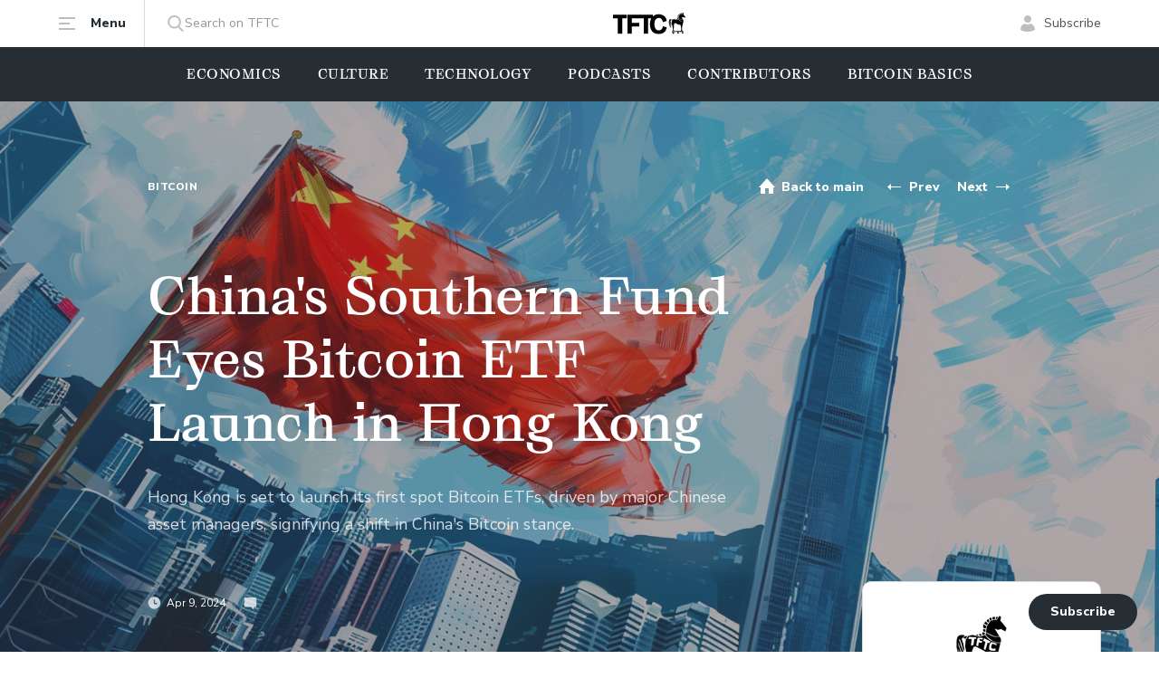

--- FILE ---
content_type: text/html; charset=utf-8
request_url: https://www.tftc.io/hong-kong-first-spot-bitcoin-etfs/
body_size: 21254
content:
<!DOCTYPE html>
<html lang="en">
<head>

        <meta charset="utf-8" />
    <meta http-equiv="X-UA-Compatible" content="IE=edge" />

    <title>China&#x27;s Southern Fund Eyes Bitcoin ETF Launch in Hong Kong</title>

    <meta name="HandheldFriendly" content="True" />
    <meta name="viewport" content="width=device-width, initial-scale=1.0" />

    <link rel="shortcut icon" href="https://www.tftc.io/content/images/size/w256h256/2023/12/TFTC_02_Black-2--1-.png">

    <link rel="preconnect" href="https://fonts.googleapis.com">
    <link rel="preconnect" href="https://fonts.gstatic.com" crossorigin>
    <link href="https://fonts.googleapis.com/css2?family=Nunito+Sans:opsz,wght@6..12,400;6..12,800&display=swap" rel="stylesheet">

    <link rel="stylesheet" type="text/css" href="https://www.tftc.io/assets/built/main.min.css?v=a1cb85ab03" />
    <meta name="description" content="Hong Kong is at the cusp of introducing its first spot Bitcoin Exchange-Traded Funds (ETFs), a move that signals a significant shift in the Chinese perspective on Bitcoin.">
    <link rel="icon" href="https://www.tftc.io/content/images/size/w256h256/2023/12/TFTC_02_Black-2--1-.png" type="image/png">
    <link rel="canonical" href="https://www.tftc.io/hong-kong-first-spot-bitcoin-etfs/">
    <meta name="referrer" content="no-referrer-when-downgrade">
    
    <meta property="og:site_name" content="TFTC – Truth for the Commoner">
    <meta property="og:type" content="article">
    <meta property="og:title" content="China&#x27;s Southern Fund Eyes Bitcoin ETF Launch in Hong Kong">
    <meta property="og:description" content="Hong Kong is set to launch its first spot Bitcoin ETFs, driven by major Chinese asset managers, signifying a shift in China&#x27;s Bitcoin stance.">
    <meta property="og:url" content="https://www.tftc.io/hong-kong-first-spot-bitcoin-etfs/">
    <meta property="og:image" content="https://www.tftc.io/content/images/size/w1200/2024/04/chinese_flag_blowing_in_the_wind_skyscrapers_in_th_1740a709-e027-4d63-8bf9-b9308f6f0b40.png">
    <meta property="article:published_time" content="2024-04-09T16:58:13.000Z">
    <meta property="article:modified_time" content="2024-04-09T16:59:41.000Z">
    <meta property="article:tag" content="Bitcoin">
    <meta property="article:tag" content="Culture">
    
    <meta name="twitter:card" content="summary_large_image">
    <meta name="twitter:title" content="China&#x27;s Southern Fund Eyes Bitcoin ETF Launch in Hong Kong">
    <meta name="twitter:description" content="Hong Kong is set to launch its first spot Bitcoin ETFs, driven by major Chinese asset managers, signifying a shift in China&#x27;s Bitcoin stance.">
    <meta name="twitter:url" content="https://www.tftc.io/hong-kong-first-spot-bitcoin-etfs/">
    <meta name="twitter:image" content="https://www.tftc.io/content/images/size/w1200/2024/04/chinese_flag_blowing_in_the_wind_skyscrapers_in_th_1740a709-e027-4d63-8bf9-b9308f6f0b40.png">
    <meta name="twitter:label1" content="Written by">
    <meta name="twitter:data1" content="Staff">
    <meta name="twitter:label2" content="Filed under">
    <meta name="twitter:data2" content="Bitcoin, Culture">
    <meta name="twitter:site" content="@tftc21">
    <meta name="twitter:creator" content="@TFTC21">
    <meta property="og:image:width" content="1200">
    <meta property="og:image:height" content="514">
    
    <script type="application/ld+json">
{
    "@context": "https://schema.org",
    "@type": "Article",
    "publisher": {
        "@type": "Organization",
        "name": "TFTC – Truth for the Commoner",
        "url": "https://www.tftc.io/",
        "logo": {
            "@type": "ImageObject",
            "url": "https://www.tftc.io/content/images/2022/02/TFTC_03_Cream.png"
        }
    },
    "author": {
        "@type": "Person",
        "name": "Staff",
        "image": {
            "@type": "ImageObject",
            "url": "https://www.tftc.io/content/images/size/w1200/2023/11/TFTC_02_Black.png",
            "width": 1200,
            "height": 1200
        },
        "url": "https://www.tftc.io/author/staff/",
        "sameAs": [
            "https://x.com/TFTC21"
        ]
    },
    "headline": "China&#x27;s Southern Fund Eyes Bitcoin ETF Launch in Hong Kong",
    "url": "https://www.tftc.io/hong-kong-first-spot-bitcoin-etfs/",
    "datePublished": "2024-04-09T16:58:13.000Z",
    "dateModified": "2024-04-09T16:59:41.000Z",
    "image": {
        "@type": "ImageObject",
        "url": "https://www.tftc.io/content/images/size/w1200/2024/04/chinese_flag_blowing_in_the_wind_skyscrapers_in_th_1740a709-e027-4d63-8bf9-b9308f6f0b40.png",
        "width": 1200,
        "height": 514
    },
    "keywords": "Bitcoin, Culture",
    "description": "Hong Kong is set to launch its first spot Bitcoin ETFs, driven by major Chinese asset managers, signifying a shift in China&#x27;s Bitcoin stance.",
    "mainEntityOfPage": "https://www.tftc.io/hong-kong-first-spot-bitcoin-etfs/"
}
    </script>

    <meta name="generator" content="Ghost 6.16">
    <link rel="alternate" type="application/rss+xml" title="TFTC – Truth for the Commoner" href="https://www.tftc.io/rss/">
    <script defer src="https://cdn.jsdelivr.net/ghost/portal@~2.58/umd/portal.min.js" data-i18n="true" data-ghost="https://www.tftc.io/" data-key="576a8aca2e141e0b5a6b90f53d" data-api="https://tftc.ghost.io/ghost/api/content/" data-locale="en" crossorigin="anonymous"></script><style id="gh-members-styles">.gh-post-upgrade-cta-content,
.gh-post-upgrade-cta {
    display: flex;
    flex-direction: column;
    align-items: center;
    font-family: -apple-system, BlinkMacSystemFont, 'Segoe UI', Roboto, Oxygen, Ubuntu, Cantarell, 'Open Sans', 'Helvetica Neue', sans-serif;
    text-align: center;
    width: 100%;
    color: #ffffff;
    font-size: 16px;
}

.gh-post-upgrade-cta-content {
    border-radius: 8px;
    padding: 40px 4vw;
}

.gh-post-upgrade-cta h2 {
    color: #ffffff;
    font-size: 28px;
    letter-spacing: -0.2px;
    margin: 0;
    padding: 0;
}

.gh-post-upgrade-cta p {
    margin: 20px 0 0;
    padding: 0;
}

.gh-post-upgrade-cta small {
    font-size: 16px;
    letter-spacing: -0.2px;
}

.gh-post-upgrade-cta a {
    color: #ffffff;
    cursor: pointer;
    font-weight: 500;
    box-shadow: none;
    text-decoration: underline;
}

.gh-post-upgrade-cta a:hover {
    color: #ffffff;
    opacity: 0.8;
    box-shadow: none;
    text-decoration: underline;
}

.gh-post-upgrade-cta a.gh-btn {
    display: block;
    background: #ffffff;
    text-decoration: none;
    margin: 28px 0 0;
    padding: 8px 18px;
    border-radius: 4px;
    font-size: 16px;
    font-weight: 600;
}

.gh-post-upgrade-cta a.gh-btn:hover {
    opacity: 0.92;
}</style><script async src="https://js.stripe.com/v3/"></script>
    <script defer src="https://cdn.jsdelivr.net/ghost/sodo-search@~1.8/umd/sodo-search.min.js" data-key="576a8aca2e141e0b5a6b90f53d" data-styles="https://cdn.jsdelivr.net/ghost/sodo-search@~1.8/umd/main.css" data-sodo-search="https://tftc.ghost.io/" data-locale="en" crossorigin="anonymous"></script>
    
    <link href="https://www.tftc.io/webmentions/receive/" rel="webmention">
    <script defer src="/public/cards.min.js?v=a1cb85ab03"></script>
    <link rel="stylesheet" type="text/css" href="/public/cards.min.css?v=a1cb85ab03">
    <script defer src="/public/comment-counts.min.js?v=a1cb85ab03" data-ghost-comments-counts-api="https://www.tftc.io/members/api/comments/counts/"></script>
    <script defer src="/public/member-attribution.min.js?v=a1cb85ab03"></script>
    <script defer src="/public/ghost-stats.min.js?v=a1cb85ab03" data-stringify-payload="false" data-datasource="analytics_events" data-storage="localStorage" data-host="https://www.tftc.io/.ghost/analytics/api/v1/page_hit"  tb_site_uuid="77f78434-a11f-4803-9c04-b15aaa2a8e69" tb_post_uuid="3864be42-23c6-4db3-b289-b4bcf2e6c67e" tb_post_type="post" tb_member_uuid="undefined" tb_member_status="undefined"></script><style>:root {--ghost-accent-color: #15171A;}</style>
    <!-- Meta Pixel Code -->
<script>
!function(f,b,e,v,n,t,s)
{if(f.fbq)return;n=f.fbq=function(){n.callMethod?
n.callMethod.apply(n,arguments):n.queue.push(arguments)};
if(!f._fbq)f._fbq=n;n.push=n;n.loaded=!0;n.version='2.0';
n.queue=[];t=b.createElement(e);t.async=!0;
t.src=v;s=b.getElementsByTagName(e)[0];
s.parentNode.insertBefore(t,s)}(window, document,'script',
'https://connect.facebook.net/en_US/fbevents.js');
fbq('init', '1783392615564447');
fbq('track', 'PageView');
</script>
<noscript><img height="1" width="1" style="display:none"
src="https://www.facebook.com/tr?id=1783392615564447&ev=PageView&noscript=1"
/></noscript>
<!-- End Meta Pixel Code -->

<!-- Google tag (gtag.js) -->
<script async src="https://www.googletagmanager.com/gtag/js?id=G-6J5TLSHV40"></script>
<script>
  window.dataLayer = window.dataLayer || [];
  function gtag(){dataLayer.push(arguments);}
  gtag('js', new Date());

  gtag('config', 'G-6J5TLSHV40');
</script>

<!-- Google Tag Manager -->
<script>(function(w,d,s,l,i){w[l]=w[l]||[];w[l].push({'gtm.start':
new Date().getTime(),event:'gtm.js'});var f=d.getElementsByTagName(s)[0],
j=d.createElement(s),dl=l!='dataLayer'?'&l='+l:'';j.async=true;j.src=
'https://www.googletagmanager.com/gtm.js?id='+i+dl;f.parentNode.insertBefore(j,f);
})(window,document,'script','dataLayer','GTM-T5BK9G2W');</script>
<!-- End Google Tag Manager -->

<!-- Twitter conversion tracking base code -->
<script>
!function(e,t,n,s,u,a){e.twq||(s=e.twq=function(){s.exe?s.exe.apply(s,arguments):s.queue.push(arguments);
},s.version='1.1',s.queue=[],u=t.createElement(n),u.async=!0,u.src='https://static.ads-twitter.com/uwt.js',
a=t.getElementsByTagName(n)[0],a.parentNode.insertBefore(u,a))}(window,document,'script');
twq('config','oobz0');
</script>
<!-- End Twitter conversion tracking base code -->


<!-- Author Extra BIO Info for Cards – including ones without extra info, so "wrong cards" don't show --> 
<script>
var authors = {
'peteronge': {
'youtube': 'https://www.youtube.com/@Profstonge'
},

'whitneywebb': {
},

'perubull': {
'youtube': 'https://www.youtube.com/@peruvian_bull'
},

'joshcenters': {
},

'willfoxley': {
},

'briancubellis': {
},

'macrojack': {
},

'parkerlewis': {
}
}
</script>

<script async src="https://securepubads.g.doubleclick.net/tag/js/gpt.js"></script>
<script>
window.googletag = window.googletag || {cmd: []};
googletag.cmd.push(function() {
    googletag.defineSlot('/23101159346/TFTC_300x600', [300, 600], 'div-gpt-ad-1712006218286-0').addService(googletag.pubads());
    googletag.pubads().enableSingleRequest();
    googletag.enableServices();
});
googletag.cmd.push(function() {
    googletag.defineSlot('/23101159346/TFTC_300x250', [300, 250], 'div-gpt-ad-1715103953381-0').addService(googletag.pubads());
    googletag.pubads().enableSingleRequest();
    googletag.enableServices();
});
</script>
<style>
  /*.google-ad-inline{
  }*/
</style>

    <link rel="preconnect" href="https://fonts.googleapis.com">
    <link rel="preconnect" href="https://fonts.gstatic.com" crossorigin>
    <link href="https://fonts.googleapis.com/css2?family=Inter:wght@400;700&display=swap" rel="stylesheet">

    <script>
        if (localStorage.theme === 'dark' || (!('theme' in localStorage) && window.matchMedia('(prefers-color-scheme: dark)').matches)) {
            document.documentElement.classList.add('dark')
        } else {
            document.documentElement.classList.remove('dark')
        }
    </script>

</head>
<body class="post-template tag-bitcoin tag-culture font-1 flex flex-col min-h-screen pb-16 lg:pb-0">

    
    <header class="hash-hide-header sticky top-0 bg-white px-4 lg:px-10 duration-300">
    <div class="max-w-6xl mx-auto">
        <div class="flex items-center justify-between">
            <div class="flex items-center w-20 md:w-auto">
                <a href="#" class="trigger-menu flex items-center md:border-r border-gray-3 py-4 pr-5 text-sm font-extrabold text-gray-2">
                    <svg class="md:mr-4" width="20" height="20" viewBox="0 0 20 20" fill="none" xmlns="http://www.w3.org/2000/svg">
                        <path fill-rule="evenodd" clip-rule="evenodd" d="M19 17H1V15H19V17ZM13 11H1V9H13V11ZM1 5V3H19V5H1Z" fill="#BCBFC2"/>
                    </svg>
                    <span class="hidden md:inline">Menu</span>
                </a>
                <a href="#/search/" class="ml-6 text-sm text-gray-4 hidden md:flex gap-2.5 items-center">
                    <svg width="20" height="20" viewBox="0 0 20 20" fill="none" xmlns="http://www.w3.org/2000/svg">
                        <path fill-rule="evenodd" clip-rule="evenodd" d="M18.4352 17.3951L14.1459 12.9395C15.2487 11.6301 15.853 9.98262 15.853 8.26749C15.853 4.26026 12.5887 1 8.57641 1C4.56415 1 1.2998 4.26026 1.2998 8.26749C1.2998 12.2747 4.56415 15.535 8.57641 15.535C10.0827 15.535 11.518 15.0812 12.7453 14.2199L17.0672 18.7093C17.2479 18.8967 17.4909 19 17.7512 19C17.9977 19 18.2315 18.9062 18.409 18.7355C18.7861 18.3731 18.7981 17.7721 18.4352 17.3951ZM8.5764 2.89587C11.5421 2.89587 13.9548 5.30552 13.9548 8.26749C13.9548 11.2295 11.5421 13.6391 8.5764 13.6391C5.61072 13.6391 3.19805 11.2295 3.19805 8.26749C3.19805 5.30552 5.61072 2.89587 8.5764 2.89587Z" fill="#BCBFC2"/>
                    </svg>
                    Search on TFTC
                </a>
            </div>
            <a href="https://www.tftc.io" class="flex">
                <img src="https://www.tftc.io/assets/img/logo.svg?v=a1cb85ab03" class="w-20" alt="TFTC – Truth for the Commoner">
            </a>
            <div class="flex justify-end items-center w-20 md:w-auto">
                    <a href="#/portal/signup/" class="flex items-center text-sm text-gray-5">
                        <svg class="md:mr-2" width="20" height="20" viewBox="0 0 20 20" fill="none" xmlns="http://www.w3.org/2000/svg">
                            <path fill-rule="evenodd" clip-rule="evenodd" d="M18 16.6316C16.3675 18.2105 13.7008 19 10 19C6.29917 19 3.63251 18.2105 2 16.6316C2 13.3481 3.90591 10.9832 6.70588 10C7.60059 10.4169 8.59455 11 10 11C11.4054 11 12.3311 10.3926 13.2941 10C16.0575 10.9965 18 13.3748 18 16.6316ZM10 9C7.79086 9 6 7.20914 6 5C6 2.79086 7.79086 1 10 1C12.2091 1 14 2.79086 14 5C14 7.20914 12.2091 9 10 9Z" fill="#BCBFC2"/>
                        </svg>
                        <span class="hidden md:inline">Subscribe</span>
                    </a>
            </div>
        </div>
    </div>
</header>

<div class="hash-hide-header menu fixed top-0 left-0 w-full h-full z-40 md:z-30 duration-300 opacity-0 invisible pointer-events-none overflow-auto md:overflow-visible md:px-4 lg:px-10 bg-white md:bg-transparent">
    <div class="max-w-6xl mx-auto bg-white py-4 md:py-16 px-4 md:px-14 lg:px-28 relative md:rounded-lg z-10 md:mt-16 flex flex-col items-start md:items-center md:grid md:grid-cols-12 md:gap-8">
        <a href="#" class="close md:hidden">
            <svg width="24" height="24" viewBox="0 0 24 24" fill="none" xmlns="http://www.w3.org/2000/svg">
                <path d="M18 5.91003L6 18.09" stroke="black" stroke-width="2" stroke-linecap="round" stroke-linejoin="round"/>
                <path d="M6 5.91003L18 18.09" stroke="black" stroke-width="2" stroke-linecap="round" stroke-linejoin="round"/>
            </svg>
        </a>
        <a href="https://www.tftc.io" class="flex md:hidden my-6">
            <img src="https://www.tftc.io/assets/img/logo.svg?v=a1cb85ab03" alt="TFTC – Truth for the Commoner">
        </a>
        <div class="md:col-span-7 xl:col-span-8 flex flex-col justify-center w-full md:w-auto">
                <ul class="hash-hide-header grid grid-cols-1 md:grid-cols-2 gap-y-3 md:gap-y-8 md:gap-x-10">
            <li class="nav-economics"><a href="https://www.tftc.io/tag/economics/" class="font-2 block text-2xl font-medium text-gray-2 duration-300 hover:text-gray-1">Economics</a></li>
            <li class="nav-technology"><a href="https://www.tftc.io/tag/technology/" class="font-2 block text-2xl font-medium text-gray-2 duration-300 hover:text-gray-1">Technology</a></li>
            <li class="nav-culture"><a href="https://www.tftc.io/tag/culture/" class="font-2 block text-2xl font-medium text-gray-2 duration-300 hover:text-gray-1">Culture</a></li>
            <li class="nav-podcasts"><a href="https://www.tftc.io/tag/podcasts/" class="font-2 block text-2xl font-medium text-gray-2 duration-300 hover:text-gray-1">Podcasts</a></li>
            <li class="nav-contributors"><a href="https://www.tftc.io/contributors/" class="font-2 block text-2xl font-medium text-gray-2 duration-300 hover:text-gray-1">Contributors</a></li>
            <li class="nav-about-tftc"><a href="https://www.tftc.io/about-tftc/" class="font-2 block text-2xl font-medium text-gray-2 duration-300 hover:text-gray-1">About TFTC</a></li>
    </ul>

        </div>
        <div class="md:col-span-5 xl:col-span-4 md:pl-7 lg:pl-14 border-t md:border-t-0 md:border-l border-gray-3 flex items-start flex-col md:py-4 mt-6 md:mt-0 pt-6 w-full md:w-auto">
            <ul class="text-lg mb-6">
                <li><a href="/advertise-on-tftc/" class="block text-gray-5 mb-2 md:mb-4 duration-300 hover:text-gray-1">Place an Advertisment</a></li>
                <li><a href="/donate-to-tftc/" class="block text-gray-5 mb-2 md:mb-4 duration-300 hover:text-gray-1">Donate to TFTC</a></li>
                <li><a href="/contact-us/" class="block text-gray-5 duration-300 hover:text-gray-1">Contact Us</a></li>
            </ul>
            <ul class="inline-grid grid-cols-4 gap-4 mb-3 md:mb-0">
                <li>
                    <a href="https://twitter.com/TFTC21" target="_blank" rel="noopener noreferrer">
                        <img src="https://www.tftc.io/assets/img/x.png?v=a1cb85ab03" class="w-10 h-10">
                    </a>
                </li>
                <li>
                    <a href="https://youtube.com/@TFTC?feature=shared" target="_blank" rel="noopener noreferrer">
                        <img src="https://www.tftc.io/assets/img/yt-official.png?v=a1cb85ab03" class="w-10 h-10">
                    </a>
                </li>
                <li>
                    <a href="https://www.instagram.com/tftc.io/" target="_blank" rel="noopener noreferrer">
                        <img src="https://www.tftc.io/assets/img/instagram.png?v=a1cb85ab03" class="w-10 h-10">
                    </a>
                </li>
                <li>
                    <a href="https://mash.com" target="_blank" rel="noopener noreferrer">
                        <img src="https://www.tftc.io/assets/img/icon-4.png?v=a1cb85ab03" class="w-10 h-10">
                    </a>
                </li>
            </ul>
        </div>
        <svg class="left-3 bottom-full absolute" width="10" height="6" viewBox="0 0 10 6" fill="none" xmlns="http://www.w3.org/2000/svg">
            <path fill-rule="evenodd" clip-rule="evenodd" d="M10 6L0 6L5 0L10 6Z" fill="white"/>
        </svg>
    </div>
    <div class="backdrop absolute inset-0 bg-black bg-opacity-90 hidden md:block"></div>
</div>

<div class="hash-hide-header px-4 pb-4 md:hidden">
    <a href="#/search/" class="flex items-center justify-between px-4 py-2.5 border border-gray-3 text-gray-4 rounded">
        Search on TFTC
        <svg width="20" height="21" viewBox="0 0 20 21" fill="none" xmlns="http://www.w3.org/2000/svg">
            <path fill-rule="evenodd" clip-rule="evenodd" d="M18.4352 17.7351L14.1459 13.2795C15.2487 11.9701 15.853 10.3226 15.853 8.60749C15.853 4.60026 12.5887 1.34 8.57641 1.34C4.56415 1.34 1.2998 4.60026 1.2998 8.60749C1.2998 12.6147 4.56415 15.875 8.57641 15.875C10.0827 15.875 11.518 15.4212 12.7453 14.5599L17.0672 19.0493C17.2479 19.2367 17.4909 19.34 17.7512 19.34C17.9977 19.34 18.2315 19.2462 18.409 19.0755C18.7861 18.7131 18.7981 18.1121 18.4352 17.7351ZM8.5764 3.23586C11.5421 3.23586 13.9548 5.64551 13.9548 8.60749C13.9548 11.5695 11.5421 13.9791 8.5764 13.9791C5.61072 13.9791 3.19805 11.5695 3.19805 8.60749C3.19805 5.64551 5.61072 3.23586 8.5764 3.23586Z" fill="#BCBFC2"/>
        </svg>
    </a>
</div>

    <nav class="hash-hide-header main-menu bg-gray-2 px-4 lg:px-10 overflow-auto scrollbar-hidden whitespace-nowrap">
        <div class="max-w-6xl mx-auto w-full">
            <ul class="flex lg:items-center lg:justify-center space-x-6 lg:space-x-10 font-2 text-sm font-medium text-white uppercase tracking-1">
                    <li class="nav-economics">
                        <a href="https://www.tftc.io/tag/economics/" class="block py-5">Economics</a>
                    </li>
                    <li class="nav-culture">
                        <a href="https://www.tftc.io/tag/culture/" class="block py-5">Culture</a>
                    </li>
                    <li class="nav-technology">
                        <a href="https://www.tftc.io/tag/technology/" class="block py-5">Technology</a>
                    </li>
                    <li class="nav-podcasts">
                        <a href="https://www.tftc.io/tag/podcasts/" class="block py-5">Podcasts</a>
                    </li>
                    <li class="nav-contributors">
                        <a href="https://www.tftc.io/contributors/" class="block py-5">Contributors</a>
                    </li>
                    <li class="nav-bitcoin-basics">
                        <a href="https://www.tftc.io/tag/bitcoin-basics/" class="block py-5">Bitcoin Basics</a>
                    </li>
            </ul>
        </div>
    </nav>

    


    <div data-mash-reactions="enabled" class="bg-gray-2 relative pt-0 pb-40 md:py-16 px-4 lg:px-10 overflow-hidden">
                <div class="absolute z-0 inset-0 w-full h-full before:hidden md:before:flex before:absolute before:z-10 before:inset-0 before:bg-gray-9 before:bg-opacity-40">
                    <img src="/content/images/size/w64h38/2024/04/chinese_flag_blowing_in_the_wind_skyscrapers_in_th_1740a709-e027-4d63-8bf9-b9308f6f0b40.png" data-src="/content/images/size/w1980h1080/2024/04/chinese_flag_blowing_in_the_wind_skyscrapers_in_th_1740a709-e027-4d63-8bf9-b9308f6f0b40.png" alt="China&#x27;s Southern Fund Eyes Bitcoin ETF Launch in Hong Kong" class="lazy w-full h-full object-center object-cover">
                </div>
        <div class="max-w-6xl mx-auto relative z-10">
            <div class="grid grid-cols-1 md:grid-cols-12 md:gap-8">
                <div class="md:col-span-10 md:col-start-2 flex flex-row md:flex-col items-center md:items-start justify-between">
                        <div class="flex items-center justify-between md:mb-14 order-2 md:order-1 w-full">
                                <a href="/tag/bitcoin/" class="hidden md:block text-xs font-extrabold uppercase tracking-1 text-white" style="color: ">Bitcoin</a>
                            <div class="flex items-center text-white ml-auto">
                                <a href="https://www.tftc.io" class="flex items-center mr-2 md:mr-6 text-sm font-extrabold leading-5 py-5">
                                    <svg class="mr-1.5" width="20" height="20" viewBox="0 0 20 20" fill="none" xmlns="http://www.w3.org/2000/svg">
                                        <path class="fill-current" fill-rule="evenodd" clip-rule="evenodd" d="M3 18H8V12H12V18H17V11H19L10 1L1 11H3V18Z" fill="white"/>
                                    </svg>
                                    <span class="translate-y-px hidden lg:block">Back to main</span>
                                </a>
                                    <a href="/napier-china-reshaping-global-economy/" class="flex items-center text-sm font-extrabold leading-5 py-5 mr-1 md:mr-5">
                                        <svg class="mr-1.5" width="20" height="20" viewBox="0 0 20 20" fill="none" xmlns="http://www.w3.org/2000/svg">
                                            <path fill-rule="evenodd" clip-rule="evenodd" d="M17 10V11H6V14L2 10.5L6 7V10H17Z" fill="white"/>
                                        </svg>
                                        <span class="translate-y-px hidden lg:block">Prev</span>
                                    </a>
                                    <a href="/costa-rica-bitcoin-regulation-debate/" class="flex items-center text-sm font-extrabold leading-5 py-5">
                                        <span class="translate-y-px hidden lg:block">Next</span>
                                        <svg class="ml-1.5" width="20" height="20" viewBox="0 0 20 20" fill="none" xmlns="http://www.w3.org/2000/svg">
                                            <path fill-rule="evenodd" clip-rule="evenodd" d="M3 10V11H14V14L18 10.5L14 7V10H3Z" fill="white"/>
                                        </svg>
                                    </a>
                            </div>
                        </div>
                    <div class="max-w-2xl md:w-full order-1 md:order-2 whitespace-nowrap md:whitespace-normal">
                        <h1 class="hidden md:block font-2 text-2 leading-lh-3 font-medium text-white mb-8">China&#x27;s Southern Fund Eyes Bitcoin ETF Launch in Hong Kong</h1>
                        <p class="hidden md:block text-lg leading-lh-1 text-white text-opacity-80 mb-16">Hong Kong is set to launch its first spot Bitcoin ETFs, driven by major Chinese asset managers, signifying a shift in China&#39;s Bitcoin stance.</p>
                            <div class="meta mt-auto flex items-center space-x-4 md:space-x-5 text-white text-xs">
                                <div class="flex items-center">
                                    <svg class="mr-1.5" width="15" height="16" viewBox="0 0 15 16" fill="none" xmlns="http://www.w3.org/2000/svg">
                                        <g opacity="0.75">
                                            <path class="fill-current" fill-rule="evenodd" clip-rule="evenodd" d="M7.5 14.6787C3.77208 14.6787 0.75 11.6566 0.75 7.92871C0.75 4.20079 3.77208 1.17871 7.5 1.17871C11.2279 1.17871 14.25 4.20079 14.25 7.92871C14.25 11.6566 11.2279 14.6787 7.5 14.6787ZM8.25 7.92871V4.92871C8.25 4.5145 7.91421 4.17871 7.5 4.17871C7.08579 4.17871 6.75 4.5145 6.75 4.92871V8.67871C6.75 9.09293 7.08579 9.42871 7.5 9.42871H9.75C10.1642 9.42871 10.5 9.09293 10.5 8.67871C10.5 8.2645 10.1642 7.92871 9.75 7.92871H8.25Z" fill="#939699"/>
                                        </g>
                                    </svg>
                                    Apr 9, 2024
                                </div>
                                <div class="flex items-center">
                                <svg class="mr-1.5" width="15" height="16" viewBox="0 0 15 16" fill="none" xmlns="http://www.w3.org/2000/svg">
                                    <g opacity="0.75">
                                        <path class="fill-current" fill-rule="evenodd" clip-rule="evenodd" d="M11.1346 12.5844V15.5844L8.36064 12.5844H2.25C1.42157 12.5844 0.75 11.9128 0.75 11.0844V3.58441C0.75 2.75598 1.42157 2.08441 2.25 2.08441H12.75C13.5784 2.08441 14.25 2.75598 14.25 3.58441V11.0844C14.25 11.9128 13.5784 12.5844 12.75 12.5844H11.1346Z" fill="#939699"/>
                                    </g>
                                </svg>
                                <script
    data-ghost-comment-count="6615701839f74d00018288c4"
    data-ghost-comment-count-empty="0"
    data-ghost-comment-count-singular=""
    data-ghost-comment-count-plural=""
    data-ghost-comment-count-tag="span"
    data-ghost-comment-count-class-name=""
    data-ghost-comment-count-autowrap="true"
>
</script>
                            </div>
                            </div>
                    </div>
                </div>
            </div>
        </div>
    </div>    

    <div data-mash-reactions="enabled" class="px-4 lg:px-10 py-6 md:py-16">
        <div class="max-w-6xl mx-auto relative z-10">
            <div class="grid grid-cols-1 md:grid-cols-12 md:gap-8">
                <div class="md:col-span-7 md:col-start-2">
                    <div class="flex flex-col md:hidden">
                            <a href="/tag/bitcoin/" class="text-xs font-extrabold uppercase tracking-1 mb-4" style="color: ">Bitcoin</a>
                            <div class="flex items-center">
                                    <figure class="author-image mr-2">
                                        <a class="img" href="/author/staff/" title="Staff">
                                            <img src="/content/images/size/w80h80/2023/11/TFTC_02_Black.png" alt="Staff" class="w-8 h-8 rounded-full">
                                        </a>
                                    </figure>
                                <a href="/author/staff/" class="text-sm text-gray-5">Staff, </a>
                            </div>
                        <h1 class="font-2 text-xl font-medium mt-4">China&#x27;s Southern Fund Eyes Bitcoin ETF Launch in Hong Kong</h1>
                    </div>
                    <div class="content prose lg:prose-lg max-w-none">
                        <p>Hong Kong is at the cusp of introducing its first spot Bitcoin Exchange-Traded Funds (ETFs), a move that signals a significant shift in the Chinese perspective on Bitcoin. Major Chinese asset managers are spearheading this initiative, utilizing their Hong Kong subsidiaries to file applications for the ETFs, with the industry expecting approvals as early as this quarter.</p><p>Harvest Fund and Southern Fund, both heavyweights with considerable assets under management, have signaled their intention to capture the growing interest in Bitcoin by applying for spot Bitcoin ETFs. A representative from Harvest Fund Management stated, “We are now positioning in the Bitcoin business too.”</p><p>Southern Fund’s subsidiary, Southern Dongying, is particularly notable for its pioneering efforts in the Bitcoin ETF market, positioning Hong Kong as a significant center for Bitcoin investment.</p><p>The regulatory environment in Hong Kong for Bitcoin ETFs has been progressing swiftly, with insights from industry insiders suggesting that the approvals for these innovative investment vehicles could be granted in the second quarter of the year. The Securities Times <a href="https://www.stcn.com/article/detail/1167888.html?ref=tftc.io">reported</a> that the introduction of Bitcoin ETFs could dramatically bolster Bitcoin’s legitimacy in the eyes of Chinese regulators and investors.</p><p>Despite China’s stern stance against Bitcoin trading and mining, Hong Kong has maintained a more liberal stance. This strategic positioning is attracting major Chinese funds to use their Hong Kong subsidiaries to engage with Bitcoin within a regulatory compliant framework, thereby benefiting from the region’s welcoming regulatory climate.</p><p>While China bans Bitcoin mining and enforces strict capital flow regulations, the Bitcoin market continues to thrive in a legal gray zone, with trading on platforms such as Binance and OKX, according to <a href="https://www.reuters.com/technology/bruised-by-stock-market-chinese-rush-into-banned-bitcoin-2024-01-25/?ref=tftc.io#:~:text=While%20cryptocurrency%20is%20banned%20in,over%2Dthe%2Dcounter%20channels.">Reuters</a>.</p><p>The imminent introduction of Bitcoin ETFs in Hong Kong is expected to provide a regulated investment pathway into Bitcoin. Following the positive reception of similar ETFs approved by the SEC on January 11, analysts remain optimistic about the prospects of Hong Kong’s Bitcoin ETFs.</p><p>Hong Kong is poised to solidify its position as a leader in the international Bitcoin market with the expected launch of its first Bitcoin ETFs. This development is a testament to the growing institutional interest in Bitcoin within traditional financial systems.</p><p><a href="https://bitcoinnews.com/markets/china-bitcoin-etf-hong-kong-china-southern/?ref=tftc.io"><em>Bitcoin News Article</em></a></p><p><a href="https://www.yicaiglobal.com/news/hong-kongs-first-spot-bitcoin-etfs-could-make-it-to-the-early-2024-rally?ref=tftc.io"><em>Yicai Global Article</em></a></p><p><a href="https://www.stcn.com/article/detail/1167888.html?ref=tftc.io"><em>Securities Times Article</em></a></p>
                        <div id="referral-container-end" class="referral-original">
                            
  <div class="referral-container referral-standard">
    <div class="referral-wrapper">
      <div class="referral-content" style="max-width: 100%; text-align: center;">
        <div class="logo-container" style="justify-content: center;">
          <img src="https://www.tftc.io/content/images/2022/02/TFTC_03_Cream.png" alt="TFTC" class="logo">
          <svg class="rewards-logo" viewBox="2190 54 2569 417" xmlns="http://www.w3.org/2000/svg">
                        <path d="M2223.75,408 L2223.75,240 L2285.25,240 L2384.75,408 L2422.25,408 L2319.25,238 C2328.91667,236.666667 2339.08333,234.333333 2349.75,231 C2360.41667,227.666667 2370.16667,222.583333 2379,215.75 C2387.83333,208.916667 2395.16667,200 2401,189 C2406.83333,178 2409.75,164 2409.75,147 C2409.75,131.666667 2407.25,118.666667 2402.25,108 C2397.25,97.3333333 2390.91667,88.5 2383.25,81.5 C2375.58333,74.5 2366.91667,69.1666667 2357.25,65.5 C2347.58333,61.8333333 2338.08333,59.1666667 2328.75,57.5 C2319.41667,55.8333333 2310.75,54.8333333 2302.75,54.5 C2294.75,54.1666667 2288.41667,54 2283.75,54 L2283.75,54 L2190.75,54 L2190.75,408 L2223.75,408 Z M2293.75,210 L2223.75,210 L2223.75,84 L2293.75,84 C2311.08333,84 2325.16667,86.1666667 2336,90.5 C2346.83333,94.8333333 2355.25,100.166667 2361.25,106.5 C2367.25,112.833333 2371.33333,119.666667 2373.5,127 C2375.66667,134.333333 2376.75,141 2376.75,147 C2376.75,153 2375.66667,159.666667 2373.5,167 C2371.33333,174.333333 2367.25,181.166667 2361.25,187.5 C2355.25,193.833333 2346.83333,199.166667 2336,203.5 C2325.16667,207.833333 2311.08333,210 2293.75,210 L2293.75,210 Z M2761.75,408 L2761.75,378 L2570.25,378 L2570.25,240 L2742.25,240 L2742.25,210 L2570.25,210 L2570.25,84 L2753.75,84 L2753.75,54 L2537.25,54 L2537.25,408 L2761.75,408 Z M2981.25,408 L3070.75,93 L3071.75,93 L3161.25,408 L3201.75,408 L3304.75,54 L3270.75,54 L3182.75,367.5 L3181.75,367.5 L3092.25,54 L3050.25,54 L2960.75,367.5 L2959.75,367.5 L2871.75,54 L2837.75,54 L2940.75,408 L2981.25,408 Z M3385.25,408 L3425.25,314 L3612.75,314 L3651.25,408 L3688.25,408 L3539.25,54 L3505.25,54 L3350.75,408 L3385.25,408 Z M3600.75,284 L3438.25,284 L3520.75,90 L3600.75,284 Z M3822.25,408 L3822.25,240 L3883.75,240 L3983.25,408 L4020.75,408 L3917.75,238 C3927.41667,236.666667 3937.58333,234.333333 3948.25,231 C3958.91667,227.666667 3968.66667,222.583333 3977.5,215.75 C3986.33333,208.916667 3993.66667,200 3999.5,189 C4005.33333,178 4008.25,164 4008.25,147 C4008.25,131.666667 4005.75,118.666667 4000.75,108 C3995.75,97.3333333 3989.41667,88.5 3981.75,81.5 C3974.08333,74.5 3965.41667,69.1666667 3955.75,65.5 C3946.08333,61.8333333 3936.58333,59.1666667 3927.25,57.5 C3917.91667,55.8333333 3909.25,54.8333333 3901.25,54.5 C3893.25,54.1666667 3886.91667,54 3882.25,54 L3882.25,54 L3789.25,54 L3789.25,408 L3822.25,408 Z M3892.25,210 L3822.25,210 L3822.25,84 L3892.25,84 C3909.58333,84 3923.66667,86.1666667 3934.5,90.5 C3945.33333,94.8333333 3953.75,100.166667 3959.75,106.5 C3965.75,112.833333 3969.83333,119.666667 3972,127 C3974.16667,134.333333 3975.25,141 3975.25,147 C3975.25,153 3974.16667,159.666667 3972,167 C3969.83333,174.333333 3965.75,181.166667 3959.75,187.5 C3953.75,193.833333 3945.33333,199.166667 3934.5,203.5 C3923.66667,207.833333 3909.58333,210 3892.25,210 L3892.25,210 Z M4240.75,408 C4271.41667,408 4297.41667,404.25 4318.75,396.75 C4340.08333,389.25 4357.83333,379.666667 4372,368 C4386.16667,356.333333 4397.33333,343.416667 4405.5,329.25 C4413.66667,315.083333 4419.66667,301.5 4423.5,288.5 C4427.33333,275.5 4429.75,263.75 4430.75,253.25 C4431.75,242.75 4432.25,235.333333 4432.25,231 C4432.25,226.666667 4431.75,219.25 4430.75,208.75 C4429.75,198.25 4427.33333,186.5 4423.5,173.5 C4419.66667,160.5 4413.66667,146.916667 4405.5,132.75 C4397.33333,118.583333 4386.16667,105.666667 4372,94 C4357.83333,82.3333333 4340.08333,72.75 4318.75,65.25 C4297.41667,57.75 4271.41667,54 4240.75,54 L4240.75,54 L4131.25,54 L4131.25,408 L4240.75,408 Z M4232.25,378 L4164.25,378 L4164.25,84 L4232.25,84 C4255.58333,84 4277.41667,86.9166667 4297.75,92.75 C4318.08333,98.5833333 4335.75,107.5 4350.75,119.5 C4365.75,131.5 4377.58333,146.75 4386.25,165.25 C4394.91667,183.75 4399.25,205.666667 4399.25,231 C4399.25,256.333333 4394.91667,278.25 4386.25,296.75 C4377.58333,315.25 4365.75,330.5 4350.75,342.5 C4335.75,354.5 4318.08333,363.416667 4297.75,369.25 C4277.41667,375.083333 4255.58333,378 4232.25,378 L4232.25,378 Z M4649.25,417 C4663.58333,417 4677.41667,414.833333 4690.75,410.5 C4704.08333,406.166667 4715.83333,399.75 4726,391.25 C4736.16667,382.75 4744.25,372.333333 4750.25,360 C4756.25,347.666667 4759.25,333.5 4759.25,317.5 C4759.25,295.5 4754.75,278.25 4745.75,265.75 C4736.75,253.25 4725.5,243.5 4712,236.5 C4698.5,229.5 4683.83333,223.916667 4668,219.75 C4652.16667,215.583333 4637.5,210.75 4624,205.25 C4610.5,199.75 4599.25,192.25 4590.25,182.75 C4581.25,173.25 4576.75,159.666667 4576.75,142 C4576.75,130.666667 4578.91667,120.833333 4583.25,112.5 C4587.58333,104.166667 4593.33333,97.25 4600.5,91.75 C4607.66667,86.25 4616.08333,82.0833333 4625.75,79.25 C4635.41667,76.4166667 4645.58333,75 4656.25,75 C4671.58333,75 4684.83333,77.9166667 4696,83.75 C4707.16667,89.5833333 4716.91667,98.3333333 4725.25,110 L4725.25,110 L4753.75,89.5 C4741.75,73.5 4727.5,62.0833333 4711,55.25 C4694.5,48.4166667 4676.58333,45 4657.25,45 C4642.25,45 4627.91667,47.0833333 4614.25,51.25 C4600.58333,55.4166667 4588.5,61.5833333 4578,69.75 C4567.5,77.9166667 4559.16667,88.0833333 4553,100.25 C4546.83333,112.416667 4543.75,126.333333 4543.75,142 C4543.75,158.666667 4546.33333,172.666667 4551.5,184 C4556.66667,195.333333 4563.58333,204.75 4572.25,212.25 C4580.91667,219.75 4590.66667,225.833333 4601.5,230.5 C4612.33333,235.166667 4623.5,239.333333 4635,243 C4646.5,246.666667 4657.66667,250.333333 4668.5,254 C4679.33333,257.666667 4689.08333,262.083333 4697.75,267.25 C4706.41667,272.416667 4713.33333,279 4718.5,287 C4723.66667,295 4726.25,305.166667 4726.25,317.5 C4726.25,328.166667 4724.16667,337.75 4720,346.25 C4715.83333,354.75 4710.16667,362 4703,368 C4695.83333,374 4687.41667,378.666667 4677.75,382 C4668.08333,385.333333 4657.75,387 4646.75,387 C4629.08333,387 4613.33333,383.333333 4599.5,376 C4585.66667,368.666667 4574.41667,357.5 4565.75,342.5 L4565.75,342.5 L4534.25,363.5 C4548.25,382.833333 4565.08333,396.583333 4584.75,404.75 C4604.41667,412.916667 4625.91667,417 4649.25,417 Z" fill="currentColor"/>
                    </svg>
        </div>
        <h4 class="non-member-heading">Spread the signal, <br>earn Bitcoin.</h4>
        <p style="margin-bottom: 1.5rem; font-size: clamp(1rem, 4vw, 1.4rem);">Get your unique referral link when you subscribe.</p>
        <a href="https://www.tftc.io/rewards" class="signup-button">Learn more →</a>
      </div>
    </div>
  </div>

<script>
  // TFTC Referral System with Oshi API Integration
  (function() {
    const REFERRAL_WAIT_DAYS = 30; // Number of days before the referral link is available
    const STORAGE_KEY = 'tftc_subscription_data';
    const API_ENDPOINT = 'https://apinl.oshirewards.com/webhooks/2j2o4maos66npgyz/member-joined/';
    
    // Only run certain functions if we're logged in
    const isMember = false;
    const memberUuid = document.querySelector('.countdown-timer')?.dataset.memberUuid;
    let hasApiResponded = false;
    
    if (isMember) {
      // Initialize the referral system with API integration
      initReferralSystem();
      
      // Fallback: if API doesn't respond within 3 seconds, check cache before defaulting to countdown
      setTimeout(() => {
        if (!hasApiResponded) {
          console.log('API timeout - checking cache before defaulting to countdown');
          
          // Try to load from cache if available
          const cachedData = getCachedMemberData();
          if (cachedData && cachedData.memberUuid === memberUuid) {
            console.log('Using cached member data after timeout');
            updateDisplay(cachedData);
          } else {
            // Default to showing countdown (fail closed)
            console.log('API timeout - keeping countdown view (fail closed)');
            updateDefaultCountdown();
          }
        }
      }, 3000);
      
      // Set up copy and share functionality
      setupReferralActions();
    }
    
    // Initialize referral system
    async function initReferralSystem() {
      // Only proceed if we have a member UUID
      if (!memberUuid) return;
      
      try {
        // Show loading state - default to countdown view instead of referral link
        document.getElementById('countdown-section').style.display = 'block';
        document.getElementById('referral-section').style.display = 'none';
        
        // Fetch member data from API
        const response = await fetch(`${API_ENDPOINT}${memberUuid}`, {
          method: 'GET',
          mode: 'cors',
          headers: {
            'Accept': 'application/json'
          }
        });
        
        if (!response.ok) {
          console.error('Error fetching member data:', response.statusText);
          
          // Try to load from cache first before defaulting to countdown
          const cachedData = getCachedMemberData();
          if (cachedData && cachedData.memberUuid === memberUuid) {
            console.log('Using cached member data after timeout');
            updateDisplay(cachedData);
          } else {
            // Default to showing countdown (fail closed)
            console.log('API timeout - keeping countdown view (fail closed)');
            updateDefaultCountdown();
          }
          return;
        }
        
        const memberData = await response.json();
        hasApiResponded = true;
        
        // Store the data in localStorage as a cache
        try {
          localStorage.setItem(STORAGE_KEY, JSON.stringify({
            memberUuid: memberUuid,
            joinedAt: memberData.joinedAt,
            referred: memberData.referred,
            lastFetched: new Date().toISOString()
          }));
        } catch (e) {
          console.error('Error caching member data:', e);
        }
        
        // Calculate if 30 days have passed since joining
        updateDisplay(memberData);
      } catch (error) {
        console.error('Error in referral system:', error);
        
        // Try to load from cache if available
        const cachedData = getCachedMemberData();
        if (cachedData && cachedData.memberUuid === memberUuid) {
          console.log('Using cached member data');
          updateDisplay(cachedData);
        } else {
          // Default to showing countdown (fail closed)
          console.log('API error - keeping countdown view (fail closed)');
          updateDefaultCountdown();
        }
      }
    }
    
    // Get cached member data from localStorage
    function getCachedMemberData() {
      try {
        const storedData = localStorage.getItem(STORAGE_KEY);
        return storedData ? JSON.parse(storedData) : null;
      } catch (e) {
        console.error('Error retrieving cached member data:', e);
        return null;
      }
    }
    
    // Update with default countdown when API fails (fail closed approach)
    function updateDefaultCountdown() {
      const referralHeader = document.getElementById('referral-header');
      const countdownMessage = document.querySelector('#details-or-countdown .countdown-message');
      const moreDetailsLink = document.querySelector('#details-or-countdown .more-details-link');
      
      // Update header and show countdown message
      if (referralHeader) referralHeader.innerHTML = 'Lower your time<br>preference.';
      if (countdownMessage) countdownMessage.style.display = 'inline';
      if (moreDetailsLink) moreDetailsLink.style.display = 'none';
      
      // Set countdown to default value (30 days)
      const countdownValue = document.querySelector('.countdown-value');
      const countdownUnit = document.querySelector('.countdown-unit');
      
      if (countdownValue) countdownValue.textContent = '30';
      if (countdownUnit) countdownUnit.textContent = 'days';
      
      // Keep countdown section visible
      document.getElementById('countdown-section').style.display = 'block';
      document.getElementById('referral-section').style.display = 'none';
    }
    
    // Update the display based on subscription data
    function updateDisplay(memberData) {
      const currentDate = new Date();
      const joinedAt = new Date(memberData.joinedAt);
      const waitPeriodEnds = new Date(joinedAt);
      waitPeriodEnds.setDate(joinedAt.getDate() + REFERRAL_WAIT_DAYS);
      
      // Check if the waiting period has ended
      const waitingPeriodEnded = currentDate >= waitPeriodEnds;
      
      // Use the referred flag from the API response
      const wasReferred = memberData.referred === true;
      
      // Log display calculation details
      console.log('Referral Status Check:', {
        currentDate: currentDate.toISOString(),
        joinedAt: joinedAt.toISOString(),
        waitPeriodEnds: waitPeriodEnds.toISOString(),
        waitingPeriodEnded,
        wasReferred,
        daysRemaining: Math.floor((waitPeriodEnds - currentDate) / (1000 * 60 * 60 * 24))
      });
      
      // Show countdown only if user WAS referred and is still in waiting period
      const showCountdown = wasReferred && !waitingPeriodEnded;
      const showReferralLink = !wasReferred || waitingPeriodEnded;
      
      // Log display decisions
      console.log('Display Decisions:', {
        showCountdown,
        showReferralLink,
        reason: showReferralLink ? 
          (!wasReferred ? 'User was not referred' : 'Waiting period ended') :
          'User was referred and still waiting'
      });
      
      document.getElementById('countdown-section').style.display = showCountdown ? 'block' : 'none';
      document.getElementById('referral-section').style.display = showReferralLink ? 'block' : 'none';
      
      // Update the header text and toggle countdown/details visibility
      const referralHeader = document.getElementById('referral-header');
      const countdownMessage = document.querySelector('#details-or-countdown .countdown-message');
      const moreDetailsLink = document.querySelector('#details-or-countdown .more-details-link');
      
      // Countdown message only for users who were referred and are waiting
      if (wasReferred && !waitingPeriodEnded) {
        referralHeader.innerHTML = 'Lower your time<br>preference.';
        if (countdownMessage) countdownMessage.style.display = 'inline';
        if (moreDetailsLink) moreDetailsLink.style.display = 'none';
        // Start the countdown
        startCountdown(joinedAt);
      } else {
        referralHeader.innerHTML = 'Spread the signal,<br>earn Bitcoin.';
        if (countdownMessage) countdownMessage.style.display = 'none';
        if (moreDetailsLink) moreDetailsLink.style.display = 'inline';
      }
    }
    
    // Show referral link (fallback function)
    function showReferralLink() {
      document.getElementById('countdown-section').style.display = 'none';
      document.getElementById('referral-section').style.display = 'block';
      
      const countdownMessage = document.querySelector('#details-or-countdown .countdown-message');
      const moreDetailsLink = document.querySelector('#details-or-countdown .more-details-link');
      
      if (countdownMessage) countdownMessage.style.display = 'none';
      if (moreDetailsLink) moreDetailsLink.style.display = 'inline';
    }

    // Start the countdown timer
    function startCountdown(joinedAt) {
      updateCountdown(joinedAt);
      // Start the interval for countdown updates
      setInterval(() => updateCountdown(joinedAt), 1000);
    }
    
    // Update the countdown display
    function updateCountdown(joinedAt) {
      const waitPeriodEnds = new Date(joinedAt);
      waitPeriodEnds.setDate(waitPeriodEnds.getDate() + REFERRAL_WAIT_DAYS);
      
      // Get current time
      const now = new Date();
      
      // Calculate time remaining in milliseconds
      const timeRemaining = waitPeriodEnds - now;
      
      if (timeRemaining <= 0) {
        const messageEl = document.querySelector('.countdown-message');
        if (messageEl) {
          messageEl.innerHTML = 'You can now refer others! Check your referral link above.';
        }
        
        // Refresh page to show the referral link
        setTimeout(() => {
          window.location.reload();
        }, 3000);
        
        return;
      }

      // Calculate all units
      const days = Math.floor(timeRemaining / (1000 * 60 * 60 * 24));
      const hours = Math.floor((timeRemaining % (1000 * 60 * 60 * 24)) / (1000 * 60 * 60));
      const minutes = Math.floor((timeRemaining % (1000 * 60 * 60)) / (1000 * 60));
      const seconds = Math.floor((timeRemaining % (1000 * 60)) / 1000);

      // Update the display with the most significant non-zero unit
      const countdownValue = document.querySelector('.countdown-value');
      const countdownUnit = document.querySelector('.countdown-unit');
      
      let displayValue, displayUnit;
      
      if (days > 0) {
        displayValue = String(days).padStart(2, '0');
        displayUnit = days === 1 ? 'day' : 'days';
      } else if (hours > 0) {
        displayValue = String(hours).padStart(2, '0');
        displayUnit = hours === 1 ? 'hour' : 'hours';
      } else if (minutes > 0) {
        displayValue = String(minutes).padStart(2, '0');
        displayUnit = minutes === 1 ? 'minute' : 'minutes';
      } else {
        displayValue = String(seconds).padStart(2, '0');
        displayUnit = seconds === 1 ? 'second' : 'seconds';
      }

      // Update the display
      if (countdownValue) countdownValue.textContent = displayValue;
      if (countdownUnit) countdownUnit.textContent = displayUnit;
    }
    
    // Set up copy and share functionality
    function setupReferralActions() {
      // Copy link functionality
      window.copyReferralLink = function(element) {
        const textarea = document.createElement('textarea');
        textarea.value = element.value;
        document.body.appendChild(textarea);
        textarea.select();
        document.execCommand("copy");
        document.body.removeChild(textarea);
        
        const originalLinkText = element.value;
        element.value = 'Copied!';
        element.classList.add('copied');
        
        setTimeout(() => {
          element.value = originalLinkText;
          element.classList.remove('copied');
        }, 2000);
      };
      
      // Share link functionality
      window.shareLink = function() {
        if (navigator.share) {
          const referralInput = document.getElementById('referral-link');
          navigator.share({
            title: 'TFTC Referral',
            text: 'Subscribe to TFTC newsletter',
            url: referralInput.value
          })
          .then(() => {
            referralInput.value = 'Shared!';
            referralInput.classList.add('copied');
            setTimeout(() => {
              referralInput.value = "https://www.tftc.io/r/?ref=BTC";
              referralInput.classList.remove('copied');
            }, 2000);
          })
          .catch(console.error);
        } else {
          copyReferralLink(document.getElementById('referral-link'));
        }
      };
    }
  })();
</script>

<style>
    .referral-container {
        background: #1C1F21;
        color: #fff;
        padding: clamp(1.5rem, 5vw, 2rem) clamp(1.25rem, 5vw, 3rem);
        border-radius: 24px;
        margin: 2rem 0 3rem 0;
        grid-column: full-start / full-end;
        width: 100%;
        box-sizing: border-box;
    }

    .referral-wrapper {
        display: flex;
        flex-direction: column;
        gap: 1.5rem;
        text-align: center;
    }

    .referral-content {
        max-width: none;
        width: 100%;
    }

    .logo-container {
        display: flex;
        align-items: center;
        justify-content: center;
        gap: 12px;
        margin-bottom: 0.5rem;
        flex-wrap: wrap;
    }

    .logo {
        width: clamp(120px, 30vw, 160px);
        height: auto;
        filter: brightness(0) invert(1);
    }

    .rewards-logo {
        height: clamp(15px, 5vw, 20px);
        margin-bottom: -2px;
        margin-left: 8px;
        filter: brightness(0) invert(1);
    }

    .referral-container h4 {
        margin: 0 0 1.5rem 0;
        font-size: clamp(2rem, 7vw, 3rem);
        color: #fff;
        font-weight: 700;
        line-height: 1.1;
    }

    @media (max-width: 768px) {
        .referral-container h4 {
            white-space: normal;
        }
    }

    @media (max-width: 1024px) and (min-width: 769px) {
        .referral-container h4 {
            white-space: normal;
            font-size: 2.5rem;
        }
    }

    .referral-container p {
        margin: 0 0 2rem 0;
        color: rgba(255, 255, 255, 0.6);
        font-size: clamp(1rem, 4vw, 1.4rem);
        line-height: 1.4;
    }

    .referral-container a {
        color: rgba(255, 255, 255, 0.7);
        text-decoration: none;
        font-size: clamp(1rem, 3vw, 1.4rem);
        transition: color 0.2s ease;
    }

    .referral-container a:hover {
        color: white;
        text-decoration: underline;
    }

    .referral-link-section {
        width: 100%;
    }

    .referral-link-container {
        box-sizing: border-box;
        width: 100%;
        position: relative;
        display: flex;
        align-items: center;
        gap: clamp(6px, 2vw, 12px);
        background: rgba(255, 255, 255, 0.1);
        padding: clamp(0.5rem, 2vw, 0.75rem);
        border-radius: 12px;
        max-width: 100%;
        min-width: 0;
        margin-bottom: .5rem;
        flex-wrap: wrap;
    }

    @media (max-width: 480px) {
        .referral-link-container {
            flex-direction: row;
            align-items: center;
            flex-wrap: nowrap;
        }
    }

    .referral-link-label {
        position: absolute;
        top: -24px;
        left: 0;
        font-size: 0.9rem;
        color: rgba(255, 255, 255, 0.6);
        letter-spacing: 0.5px;
        text-transform: uppercase;
    }

    #referral-link {
        flex: 1;
        padding: clamp(8px, 2vw, 14px) clamp(10px, 2vw, 16px);
        border: 1px solid rgba(255, 255, 255, 0.2);
        background: rgba(0, 0, 0, 0.2);
        color: #fff;
        border-radius: 8px;
        font-family: monospace;
        font-size: clamp(12px, 2vw, 16px);
        text-overflow: ellipsis;
        white-space: nowrap;
        overflow: hidden;
        min-width: 0;
        width: auto;
        box-sizing: border-box;
    }

    #referral-link.copied {
        color: #22c55e;
        border-color: #22c55e;
    }

    .action-button {
        padding: clamp(6px, 1.5vw, 8px);
        min-width: clamp(32px, 8vw, 40px);
        min-height: clamp(32px, 8vw, 40px);
        display: flex;
        align-items: center;
        justify-content: center;
        flex-shrink: 0;
        background: #fff;
        color: #1C1F21;
        border: none;
        border-radius: 8px;
        font-weight: 600;
        cursor: pointer;
        transition: all 0.2s ease;
    }

    @media (max-width: 480px) {
        .action-button {
            width: auto;
            margin-top: 0;
        }
    }

    .action-button:hover {
        transform: translateY(-1px);
        box-shadow: 0 4px 12px rgba(0,0,0,0.1);
    }

    .action-button.active {
        background: #22c55e;
        color: #fff;
    }

    .action-button svg {
        width: clamp(14px, 3vw, 18px);
        height: clamp(14px, 3vw, 18px);
    }

    .signup-button {
        display: inline-block;
        padding: 12px 24px;
        background: #fff;
        color: #1C1F21 !important;
        text-decoration: none;
        border-radius: 8px;
        font-weight: 600;
        transition: all 0.2s ease;
        font-size: 1rem !important;
    }

    .signup-button:hover {
        transform: translateY(-1px);
        box-shadow: 0 4px 12px rgba(0,0,0,0.1);
        text-decoration: none !important;
    }

    @media (max-width: 360px) {
        .referral-container {
            padding: 1rem;
        }

        .referral-link-container {
            padding: 0.4rem;
            gap: 4px;
        }

        #referral-link {
            padding: 6px 8px;
            min-width: 0;
        }

        .action-button {
            padding: 4px;
            min-width: 28px;
            min-height: 28px;
        }

        .action-button svg {
            width: 12px;
            height: 12px;
        }
    }
    
    .non-member-heading {
        font-size: clamp(2rem, 7vw, 3rem);
        margin: 0 0 1.5rem 0;
        font-weight: 700;
        line-height: 1.1;
    }
    
    @media (max-width: 768px) {
        .non-member-heading br {
            display: none;
        }
    }

    /* Inline Referral Card Styles for the JS processor */
    .inline-referral-card {
        background: #1C1F21;
        color: #fff;
        padding: 1rem 1.25rem;
        border-radius: 12px;
        margin: 1rem 0;
        width: 100%;
        box-sizing: border-box;
        display: flex;
        flex-direction: column;
        gap: 0.75rem;
    }
    
    .inline-referral-label {
        font-size: 0.9rem;
        color: rgba(255, 255, 255, 0.8);
        font-weight: 600;
    }
    
    .inline-referral-link-container {
        display: flex;
        align-items: center;
        gap: 8px;
        width: 100%;
    }
    
    .inline-referral-input {
        flex: 1;
        padding: 8px 12px;
        border: 1px solid rgba(255, 255, 255, 0.2);
        background: rgba(0, 0, 0, 0.2);
        color: #fff;
        border-radius: 8px;
        font-family: monospace;
        font-size: 14px;
        text-overflow: ellipsis;
        white-space: nowrap;
        overflow: hidden;
        min-width: 0;
        width: auto;
        box-sizing: border-box;
    }
    
    .inline-referral-input.copied {
        color: #22c55e;
        border-color: #22c55e;
    }
    
    .inline-action-button {
        padding: 6px;
        width: 32px;
        height: 32px;
        display: flex;
        align-items: center;
        justify-content: center;
        flex-shrink: 0;
        background: #fff;
        color: #1C1F21;
        border: none;
        border-radius: 8px;
        font-weight: 600;
        cursor: pointer;
        transition: all 0.2s ease;
    }
    
    .inline-action-button:hover {
        transform: translateY(-1px);
        box-shadow: 0 4px 12px rgba(0,0,0,0.1);
    }
    
    .inline-action-button svg {
        width: 16px;
        height: 16px;
    }
    
    @media (max-width: 640px) {
        .inline-referral-card {
            padding: 0.875rem 1rem;
        }
        
        .inline-referral-input {
            padding: 6px 10px;
            font-size: 13px;
        }
        
        .inline-action-button {
            width: 28px;
            height: 28px;
            padding: 4px;
        }
        
        .inline-action-button svg {
            width: 14px;
            height: 14px;
        }
    }

    /* Countdown Related Styles */
    .countdown-container {
        box-sizing: border-box;
        width: 100%;
        position: relative;
        max-width: 100%;
        min-width: 0;
        text-align: center;
        padding: 0;
    }

    .countdown-content {
        color: #fff;
        text-align: center;
    }

    .countdown-timer {
        margin-top: 1rem;
    }

    .blurred-link {
        flex: 1;
        padding: clamp(8px, 2vw, 14px) clamp(10px, 2vw, 16px);
        border: 1px solid rgba(255, 255, 255, 0.2);
        background: rgba(0, 0, 0, 0.2);
        color: rgba(255, 255, 255, 0.4);
        border-radius: 8px;
        font-family: monospace;
        font-size: clamp(12px, 2vw, 16px);
        text-overflow: ellipsis;
        white-space: nowrap;
        overflow: hidden;
        min-width: 0;
        width: auto;
        box-sizing: border-box;
        filter: blur(2px);
        user-select: none;
    }

    .test-design {
        opacity: 0.8;
    }

    .test-design .action-button {
        background: rgba(255, 255, 255, 0.1);
        color: #fff;
        padding: 12px 24px;
        min-width: auto;
        font-size: 1rem;
        font-weight: 600;
        text-decoration: none;
        border-radius: 12px;
    }

    .countdown-value {
        font-weight: 700;
        position: relative;
        display: inline-block;
        min-width: 2ch;
        text-align: center;
        font-variant-numeric: tabular-nums;
    }

    .countdown-unit {
        font-weight: 500;
    }

    .tooltip-trigger {
        display: inline-flex;
        align-items: center;
        background: none;
        border: none;
        padding: 0;
        margin-left: 8px;
        cursor: help;
        position: relative;
        color: rgba(255, 255, 255, 0.7);
        vertical-align: middle;
        font-size: 14px;
    }

    .why-text {
        text-decoration: underline;
        opacity: 0.7;
        transition: opacity 0.2s ease;
    }

    .tooltip-trigger:hover .why-text {
        opacity: 1;
    }

    .tooltip {
        visibility: hidden;
        position: absolute;
        bottom: 100%;
        left: 50%;
        transform: translateX(-50%);
        margin-bottom: 10px;
        padding: 12px 16px;
        background: white;
        color: #1C1F21;
        border-radius: 8px;
        font-size: 14px;
        line-height: 1.4;
        white-space: normal;
        width: max-content;
        max-width: 300px;
        box-shadow: 0 4px 12px rgba(0, 0, 0, 0.15);
        z-index: 10;
        opacity: 0;
        transition: opacity 0.2s ease, visibility 0.2s ease;
    }

    .tooltip::after {
        content: '';
        position: absolute;
        top: 100%;
        left: 50%;
        transform: translateX(-50%);
        border-width: 6px;
        border-style: solid;
        border-color: white transparent transparent transparent;
    }

    .tooltip-trigger:hover .tooltip {
        visibility: visible;
        opacity: 1;
    }

    /* Mobile optimizations for tooltip */
    @media (max-width: 480px) {
        .tooltip {
            position: fixed;
            bottom: auto;
            top: 50%;
            left: 50%;
            transform: translate(-50%, -50%);
            width: calc(100vw - 32px);
            max-width: 300px;
            margin: 0;
            z-index: 1000;
        }
        
        .tooltip::after {
            display: none;
        }

        .test-design .action-button {
            width: auto;
            margin-top: 0;
            padding: 8px 16px;
        }
    }

    @media (max-width: 640px) {
        .inline-referral-card {
            padding: 0.875rem 1rem;
        }
        
        .inline-referral-input {
            padding: 6px 10px;
            font-size: 13px;
        }
        
        .inline-action-button {
            width: 28px;
            height: 28px;
            padding: 4px;
        }
        
        .inline-action-button svg {
            width: 14px;
            height: 14px;
        }
    }
</style>                         </div>
                    </div>
                    
                </div>
                    <div class="md:col-span-3 md:col-start-10 hidden md:flex flex-col justify-start items-center">
                            <div class="text-center w-full flex flex-col items-center justify-center bg-white border border-gray-3 rounded-1 pt-8 -mt-40">
                                <div class="author-box px-10 flex flex-col items-center justify-center" data-author="staff">
                                        <figure class="author-image mb-4">
                                            <a class="img" href="/author/staff/" title="Staff">
                                                <img src="/content/images/size/w80h80/2023/11/TFTC_02_Black.png" alt="Staff" class="w-20 h-20 rounded-full">
                                            </a>
                                        </figure>
                                    <a href="/author/staff/" class="font-2 text-xl font-medium text-gray-2 mb-1.5">Staff</a>
                                    <div class="text-sm text-gray-5 mb-4"></div>
                                    <ul class="author-box-social flex space-x-2.5 mb-4">
                                            <li>
                                                <a href="https://x.com/TFTC21" target="_blank" class="text-gray-4 text-opacity-50 duration-300 hover:text-gray-2">
                                                    <svg width="40" height="40" viewBox="0 0 40 40" fill="none" xmlns="http://www.w3.org/2000/svg">
                                                        <path class="stroke-current" d="M39.5 20C39.5 30.7696 30.7696 39.5 20 39.5C9.23045 39.5 0.5 30.7696 0.5 20C0.5 9.23045 9.23045 0.5 20 0.5C30.7696 0.5 39.5 9.23045 39.5 20Z" stroke="#D9DADB"/>
                                                        <path class="fill-current" d="M12.0439 13L18.9935 22.3765L12 30H13.574L19.6967 23.3255L24.6438 30H30L22.6594 20.0961L29.1689 13H27.5949L21.9561 19.1471L17.4001 13H12.0439Z" fill="#BCBFC2"/>
                                                    </svg>
                                                </a>
                                            </li>
                                    </ul>
                                </div>
                            </div>
                            <div class="sticky top-20 left-0 w-full mt-6 lg:mt-10">
                                <div id='div-gpt-ad-1712006218286-0' style='min-width: 300px; min-height: 600px;'>
                                    <script>
                                        googletag.cmd.push(function() { googletag.display('div-gpt-ad-1712006218286-0'); });
                                    </script>
                                </div>
                            </div>
                    </div>
            </div>
        </div>
    </div>

    <div class="px-4 lg:px-10 pt-16 pb-4 bg-gray-8">
        <div class="max-w-6xl mx-auto relative z-10">
            <div class="grid grid-cols-1 md:grid-cols-12 md:gap-8">
                <div class="md:col-span-8 md:col-start-3">
                    
        <script defer src="https://cdn.jsdelivr.net/ghost/comments-ui@~1.3/umd/comments-ui.min.js" data-locale="en" data-ghost-comments="https://www.tftc.io/" data-api="https://tftc.ghost.io/ghost/api/content/" data-admin="https://tftc.ghost.io/ghost/" data-key="576a8aca2e141e0b5a6b90f53d" data-title="null" data-count="true" data-post-id="6615701839f74d00018288c4" data-color-scheme="auto" data-avatar-saturation="60" data-accent-color="#15171A" data-comments-enabled="all" data-publication="TFTC – Truth for the Commoner" crossorigin="anonymous"></script>
    
                </div>
            </div>
        </div>
    </div>

    <div class=" py-10 px-4 lg:px-10 overflow-hidden">
    <div class="max-w-6xl mx-auto w-full">
        <div class="swiper-container swiper-stats !overflow-visible">
            <div class="swiper-wrapper lg:grid lg:grid-cols-4 lg:gap-x-8">
                <div class="swiper-slide bg-orange-3 rounded-md p-5 relative flex flex-col text-white !h-auto max-w-full">
                    <h4 class="font-2 text-lg font-medium tracking-1 uppercase mb-12">Current <br>Price</h4>
                    <div class="current-price flex items-center text-2xl xl:text-3xl font-extrabold mt-auto"></div>
                </div>
                <div class="swiper-slide bg-red-1 rounded-md p-5 relative flex flex-col text-white !h-auto max-w-full">
                    <h4 class="font-2 text-lg font-medium tracking-1 uppercase mb-12">Current Block Height</h4>
                    <div class="current-block-height flex items-center text-2xl xl:text-3xl font-extrabold mt-auto"></div>
                </div>
                <div class="swiper-slide bg-blue-1 rounded-md p-5 relative flex flex-col text-white !h-auto max-w-full">
                    <h4 class="font-2 text-lg font-medium tracking-1 uppercase mb-12">Current Mempool Size</h4>
                    <div class="current-mempool-size flex items-center text-2xl xl:text-3xl font-extrabold mt-auto"></div>
                </div>
                <div class="swiper-slide border border-gray-2 bg-white text-gray-2 rounded-md p-5 relative flex flex-col !h-auto max-w-full">
                    <h4 class="font-2 text-lg font-medium tracking-1 uppercase mb-12">Current Difficulty</h4>
                    <div class="current-difficulty flex items-center text-2xl xl:text-3xl font-extrabold mt-auto"></div>
                </div>
            </div>
        </div>
    </div>
</div>
            <div class="px-4 lg:px-10 relative">
                <div class="max-w-6xl mx-auto relative z-10">
                    <div class="overflow-hidden rounded-xl">
                        <div class="max-w-6xl mx-auto">
                            <div class="border border-gray-3 rounded-xl">
                                <div class="flex items-center justify-between w-full py-4 px-6 border-b border-gray-3">
                                    <div class="font-2 text-sm font-medium text-gray-2 tracking-1 uppercase">Recommended for You</div>
                                    <div class="flex border border-gray-3 rounded">
                                        <a href="#" class="swiper-recommended-prev flex items-center justify-center w-7 h-7 border-r border-gray-3 duration-300">
                                            <svg width="8" height="8" viewBox="0 0 8 8" fill="none" xmlns="http://www.w3.org/2000/svg">
                                                <path class="fill-current" fill-rule="evenodd" clip-rule="evenodd" d="M6.40039 7.15922V0.840725C6.40039 0.59732 6.19612 0.400002 5.94415 0.400002C5.85666 0.400002 5.77102 0.424299 5.69743 0.469998L0.609972 3.62925C0.398015 3.76087 0.336649 4.03355 0.472908 4.2383C0.508251 4.29141 0.554994 4.33656 0.609972 4.3707L5.69743 7.52995C5.90939 7.66157 6.19167 7.6023 6.32793 7.39755C6.37524 7.32646 6.40039 7.24373 6.40039 7.15922Z" fill="#262D33"/>
                                            </svg>
                                        </a>
                                        <a href="#" class="swiper-recommended-next flex items-center justify-center w-7 h-7 duration-300">
                                            <svg width="8" height="8" viewBox="0 0 8 8" fill="none" xmlns="http://www.w3.org/2000/svg">
                                                <path class="fill-current" fill-rule="evenodd" clip-rule="evenodd" d="M1.59961 7.15922L1.59961 0.840725C1.59961 0.59732 1.80388 0.400002 2.05585 0.400002C2.14334 0.400002 2.22898 0.424299 2.30257 0.469998L7.39003 3.62925C7.60198 3.76087 7.66335 4.03355 7.52709 4.2383C7.49175 4.29141 7.44501 4.33656 7.39003 4.3707L2.30257 7.52995C2.09061 7.66157 1.80833 7.6023 1.67207 7.39755C1.62476 7.32646 1.59961 7.24373 1.59961 7.15922Z" fill="#262D33"/>
                                            </svg>
                                        </a>
                                    </div>
                                </div>
                                <div class="p-6 overflow-hidden">
                                    <div class="swiper-container swiper-recommended !overflow-visible">
                                        <div class="swiper-wrapper">
                                                <article class="swiper-slide sm:col-span-6 lg:col-span-3 flex flex-col border border-gray-3 rounded-1 overflow-hidden bg-white !h-auto post tag-bitcoin-brief tag-bitcoin featured relative group ">
            <img src="/content/images/size/w64h38/2025/11/martybent_a_picturesque_scene_on_the_river_in_prague_in_the_sty_ff66e49a-383d-4934-86f7-3831479a9976.png" data-src="/content/images/size/w262h147/2025/11/martybent_a_picturesque_scene_on_the_river_in_prague_in_the_sty_ff66e49a-383d-4934-86f7-3831479a9976.png" alt="The Czech National Bank Has Bitcoin on Its Balance Sheet" class=" lazy object-cover w-full">
    <div class="px-6 pt-4 pb-6 flex flex-col flex-1">
                <a href="/tag/bitcoin-brief/" class="mb-2 text-xs font-extrabold uppercase tracking-1 block" style="color: ">Bitcoin Brief</a>
        <h3><a href="/czech-national-bank-bitcoin/" class="text-base mb-1.5 block font-2">The Czech National Bank Has Bitcoin on Its Balance Sheet</a></h3>
            <div class="meta mt-auto flex items-center space-x-2 text-gray-4 text-xs">
                <div class="flex items-center">
                    by Marty Bent
                </div>
            </div>
    </div>
    <a href="/czech-national-bank-bitcoin/" class="absolute top-0 left-0 w-full h-full z-30"></a>
</article>                                                <article class="swiper-slide sm:col-span-6 lg:col-span-3 flex flex-col border border-gray-3 rounded-1 overflow-hidden bg-white !h-auto post tag-bitcoin-brief tag-bitcoin featured relative group ">
            <img src="/content/images/size/w64h38/2025/11/martybent_a_millenial_white_male_standing_outside_of_his_home_w_b46a5870-ad04-4974-95f4-0e397af7e451.png" data-src="/content/images/size/w262h147/2025/11/martybent_a_millenial_white_male_standing_outside_of_his_home_w_b46a5870-ad04-4974-95f4-0e397af7e451.png" alt="Bad Signal, Good Signal" class=" lazy object-cover w-full">
    <div class="px-6 pt-4 pb-6 flex flex-col flex-1">
                <a href="/tag/bitcoin-brief/" class="mb-2 text-xs font-extrabold uppercase tracking-1 block" style="color: ">Bitcoin Brief</a>
        <h3><a href="/bad-signal-good-signal/" class="text-base mb-1.5 block font-2">Bad Signal, Good Signal</a></h3>
            <div class="meta mt-auto flex items-center space-x-2 text-gray-4 text-xs">
                <div class="flex items-center">
                    by Marty Bent
                </div>
            </div>
    </div>
    <a href="/bad-signal-good-signal/" class="absolute top-0 left-0 w-full h-full z-30"></a>
</article>                                                <article class="swiper-slide sm:col-span-6 lg:col-span-3 flex flex-col border border-gray-3 rounded-1 overflow-hidden bg-white !h-auto post tag-bitcoin-brief tag-bitcoin featured relative group ">
            <img src="/content/images/size/w64h38/2025/11/martybent_a_man_carving_his_own_path_down_the_middle_of_a_fork__868e8323-434d-4478-9f6d-9cff5edf19b4.png" data-src="/content/images/size/w262h147/2025/11/martybent_a_man_carving_his_own_path_down_the_middle_of_a_fork__868e8323-434d-4478-9f6d-9cff5edf19b4.png" alt="Bitcoin, The Peaceful Third Path" class=" lazy object-cover w-full">
    <div class="px-6 pt-4 pb-6 flex flex-col flex-1">
                <a href="/tag/bitcoin-brief/" class="mb-2 text-xs font-extrabold uppercase tracking-1 block" style="color: ">Bitcoin Brief</a>
        <h3><a href="/bitcoin-third-path/" class="text-base mb-1.5 block font-2">Bitcoin, The Peaceful Third Path</a></h3>
            <div class="meta mt-auto flex items-center space-x-2 text-gray-4 text-xs">
                <div class="flex items-center">
                    by Marty Bent
                </div>
            </div>
    </div>
    <a href="/bitcoin-third-path/" class="absolute top-0 left-0 w-full h-full z-30"></a>
</article>                                                <article class="swiper-slide sm:col-span-6 lg:col-span-3 flex flex-col border border-gray-3 rounded-1 overflow-hidden bg-white !h-auto post tag-bitcoin-brief tag-bitcoin featured relative group ">
            <img src="/content/images/size/w64h38/2025/11/martybent_an_under_water_perspective_of_a_fish_coming_up_to_eat_fb2d8e51-1d1c-4169-a12a-0eedcaf69e23.png" data-src="/content/images/size/w262h147/2025/11/martybent_an_under_water_perspective_of_a_fish_coming_up_to_eat_fb2d8e51-1d1c-4169-a12a-0eedcaf69e23.png" alt="Bullish Supply Distribution" class=" lazy object-cover w-full">
    <div class="px-6 pt-4 pb-6 flex flex-col flex-1">
                <a href="/tag/bitcoin-brief/" class="mb-2 text-xs font-extrabold uppercase tracking-1 block" style="color: ">Bitcoin Brief</a>
        <h3><a href="/bullish-supply-distribution/" class="text-base mb-1.5 block font-2">Bullish Supply Distribution</a></h3>
            <div class="meta mt-auto flex items-center space-x-2 text-gray-4 text-xs">
                <div class="flex items-center">
                    by Marty Bent
                </div>
            </div>
    </div>
    <a href="/bullish-supply-distribution/" class="absolute top-0 left-0 w-full h-full z-30"></a>
</article>                                                <article class="swiper-slide sm:col-span-6 lg:col-span-3 flex flex-col border border-gray-3 rounded-1 overflow-hidden bg-white !h-auto post tag-bitcoin-brief tag-bitcoin featured relative group ">
            <img src="/content/images/size/w64h38/2025/10/martybent_a_throbbing_cube_of_energy_growing_larger_in_the_midd_48e0d516-50fa-4ce1-8652-8b33257514b0.png" data-src="/content/images/size/w262h147/2025/10/martybent_a_throbbing_cube_of_energy_growing_larger_in_the_midd_48e0d516-50fa-4ce1-8652-8b33257514b0.png" alt="Bitcoin&#x27;s Hashrate Growth In Context" class=" lazy object-cover w-full">
    <div class="px-6 pt-4 pb-6 flex flex-col flex-1">
                <a href="/tag/bitcoin-brief/" class="mb-2 text-xs font-extrabold uppercase tracking-1 block" style="color: ">Bitcoin Brief</a>
        <h3><a href="/bitcoin-hashrate-growth/" class="text-base mb-1.5 block font-2">Bitcoin&#x27;s Hashrate Growth In Context</a></h3>
            <div class="meta mt-auto flex items-center space-x-2 text-gray-4 text-xs">
                <div class="flex items-center">
                    by Marty Bent
                </div>
            </div>
    </div>
    <a href="/bitcoin-hashrate-growth/" class="absolute top-0 left-0 w-full h-full z-30"></a>
</article>                                                <article class="swiper-slide sm:col-span-6 lg:col-span-3 flex flex-col border border-gray-3 rounded-1 overflow-hidden bg-white !h-auto post tag-bitcoin-brief tag-bitcoin featured relative group ">
            <img src="/content/images/size/w64h38/2025/10/martybent_a_man_celebrating_in_his_home_garage_next_to_his_comp_4fd3f606-c3a0-4e5a-9abc-8332d0208b0f.png" data-src="/content/images/size/w262h147/2025/10/martybent_a_man_celebrating_in_his_home_garage_next_to_his_comp_4fd3f606-c3a0-4e5a-9abc-8332d0208b0f.png" alt="Don&#x27;t Let Anyone Tell You You Can&#x27;t Solo Mine A Bitcoin Block" class=" lazy object-cover w-full">
    <div class="px-6 pt-4 pb-6 flex flex-col flex-1">
                <a href="/tag/bitcoin-brief/" class="mb-2 text-xs font-extrabold uppercase tracking-1 block" style="color: ">Bitcoin Brief</a>
        <h3><a href="/bitcoin-home-miner-finds-block/" class="text-base mb-1.5 block font-2">Don&#x27;t Let Anyone Tell You You Can&#x27;t Solo Mine A Bitcoin Block</a></h3>
            <div class="meta mt-auto flex items-center space-x-2 text-gray-4 text-xs">
                <div class="flex items-center">
                    by Marty Bent
                </div>
            </div>
    </div>
    <a href="/bitcoin-home-miner-finds-block/" class="absolute top-0 left-0 w-full h-full z-30"></a>
</article>                                                <article class="swiper-slide sm:col-span-6 lg:col-span-3 flex flex-col border border-gray-3 rounded-1 overflow-hidden bg-white !h-auto post tag-bitcoin-brief tag-bitcoin featured relative group ">
            <img src="/content/images/size/w64h38/2025/10/terribletrader_Old_Lebanese_stock_market_traders_in_a_pit_oil_d5d19e08-4b72-4511-aa24-23ca890ea0a8_0.png" data-src="/content/images/size/w262h147/2025/10/terribletrader_Old_Lebanese_stock_market_traders_in_a_pit_oil_d5d19e08-4b72-4511-aa24-23ca890ea0a8_0.png" alt="This Week&#x27;s Top Predictions" class=" lazy object-cover w-full">
    <div class="px-6 pt-4 pb-6 flex flex-col flex-1">
                <a href="/tag/bitcoin-brief/" class="mb-2 text-xs font-extrabold uppercase tracking-1 block" style="color: ">Bitcoin Brief</a>
        <h3><a href="/tftc-weekly-predictions-cayman-islands-treasury-bitcoin-solar-mining/" class="text-base mb-1.5 block font-2">This Week&#x27;s Top Predictions</a></h3>
            <div class="meta mt-auto flex items-center space-x-2 text-gray-4 text-xs">
                <div class="flex items-center">
                    by Marty Bent
                </div>
            </div>
    </div>
    <a href="/tftc-weekly-predictions-cayman-islands-treasury-bitcoin-solar-mining/" class="absolute top-0 left-0 w-full h-full z-30"></a>
</article>                                                <article class="swiper-slide sm:col-span-6 lg:col-span-3 flex flex-col border border-gray-3 rounded-1 overflow-hidden bg-white !h-auto post tag-bitcoin-brief tag-bitcoin featured relative group ">
            <img src="/content/images/size/w64h38/2025/10/martybent_a_man_signing_a_private_bitcoin_transaction_from_his__3ac4c88a-dff9-466a-9db6-e3cf0faebed3.png" data-src="/content/images/size/w262h147/2025/10/martybent_a_man_signing_a_private_bitcoin_transaction_from_his__3ac4c88a-dff9-466a-9db6-e3cf0faebed3.png" alt="A More Private Way To Do Collaborative Custody" class=" lazy object-cover w-full">
    <div class="px-6 pt-4 pb-6 flex flex-col flex-1">
                <a href="/tag/bitcoin-brief/" class="mb-2 text-xs font-extrabold uppercase tracking-1 block" style="color: ">Bitcoin Brief</a>
        <h3><a href="/a-more-private-way-to-do-collaborative-custody/" class="text-base mb-1.5 block font-2">A More Private Way To Do Collaborative Custody</a></h3>
            <div class="meta mt-auto flex items-center space-x-2 text-gray-4 text-xs">
                <div class="flex items-center">
                    by Marty Bent
                </div>
            </div>
    </div>
    <a href="/a-more-private-way-to-do-collaborative-custody/" class="absolute top-0 left-0 w-full h-full z-30"></a>
</article>                                        </div>
                                    </div>
                                </div>
                            </div>
                        </div>
                    </div>
                </div>
            </div>

    <script src="https://www.tftc.io/assets/js/referral-simple.js?v=a1cb85ab03"></script>


    <footer class="hash-hide-header px-4 lg:px-10">
    <div class="max-w-6xl mx-auto">
        <div class="border-b border-gray-3 py-6 md:py-8 flex flex-col md:flex-row md:items-center items-start">
            <a href="https://www.tftc.io">
                <img src="https://www.tftc.io/assets/img/logo.svg?v=a1cb85ab03" alt="TFTC – Truth for the Commoner" width="74">
            </a>
            <ul class="text-sm font-bold flex flex-col space-y-4 md:space-y-0 md:flex-row md:space-x-4 lg:space-x-9 md:ml-10 lg:ml-24 mr-auto mt-6 md:mt-0">
                <li>
                    <a href="/about-tftc/" class="text-gray-4 duration-300 hover:text-gray-1">
                        About TFTC
                    </a>
                </li>
                <li>
                    <a href="/tag/healthcare/" class="text-gray-4 duration-300 hover:text-gray-1">
                        Healthcare
                    </a>
                </li>
                <li>
                    <a href="/advertise-on-tftc/" class="text-gray-4 duration-300 hover:text-gray-1">
                        Advertise
                    </a>
                </li>
                <li>
                    <a href="/donate-to-tftc/" class="text-gray-4 duration-300 hover:text-gray-1">
                        Donate
                    </a>
                </li>
                <li>
                    <a href="/contact-us/" class="text-gray-4 duration-300 hover:text-gray-1">
                        Contact Us
                    </a>
                </li>
            </ul>
            <ul class="grid grid-cols-4 gap-4 mt-4 md:mt-0">
                <li>
                    <a href="https://twitter.com/TFTC21" target="_blank" rel="noopener noreferrer" class="text-gray-4 duration-300 hover:text-gray-1">
                        <svg width="40" height="40" viewBox="0 0 40 40" fill="none" xmlns="http://www.w3.org/2000/svg">
                            <path class="stroke-current opacity-50" d="M39.5 20C39.5 30.7696 30.7696 39.5 20 39.5C9.23045 39.5 0.5 30.7696 0.5 20C0.5 9.23045 9.23045 0.5 20 0.5C30.7696 0.5 39.5 9.23045 39.5 20Z" stroke="#D9DADB"/>
                            <path class="fill-current" d="M12.0439 13L18.9935 22.3765L12 30H13.574L19.6967 23.3255L24.6438 30H30L22.6594 20.0961L29.1689 13H27.5949L21.9561 19.1471L17.4001 13H12.0439Z" fill="#BCBFC2"/>
                        </svg>
                    </a>
                </li>
                <li>
                    <a href="https://www.instagram.com/tftc.io/" target="_blank" rel="noopener noreferrer" class="text-gray-4 duration-300 hover:text-gray-1">
                        <svg width="40" height="40" viewBox="0 0 40 40" fill="none" xmlns="http://www.w3.org/2000/svg">
                            <path class="stroke-current opacity-50" d="M39.5 20C39.5 30.7696 30.7696 39.5 20 39.5C9.23045 39.5 0.5 30.7696 0.5 20C0.5 9.23045 9.23045 0.5 20 0.5C30.7696 0.5 39.5 9.23045 39.5 20Z" stroke="#D9DADB"/>
                            <path class="fill-current" fill-rule="evenodd" clip-rule="evenodd" d="M20 11.5C22.3085 11.5 22.5979 11.5098 23.5045 11.5512C24.4093 11.5924 25.0272 11.7361 25.5678 11.9463C26.1268 12.1634 26.6008 12.4541 27.0734 12.9266C27.5459 13.3992 27.8366 13.8732 28.0538 14.4322C28.2639 14.9728 28.4076 15.5907 28.4488 16.4955C28.4902 17.4021 28.5 17.6915 28.5 20C28.5 22.3085 28.4902 22.5979 28.4488 23.5045C28.4076 24.4093 28.2639 25.0272 28.0538 25.5678C27.8366 26.1268 27.5459 26.6008 27.0734 27.0734C26.6008 27.5459 26.1268 27.8366 25.5678 28.0538C25.0272 28.2639 24.4093 28.4076 23.5045 28.4488C22.5979 28.4902 22.3085 28.5 20 28.5C17.6915 28.5 17.4021 28.4902 16.4955 28.4488C15.5907 28.4076 14.9728 28.2639 14.4322 28.0538C13.8732 27.8366 13.3992 27.5459 12.9266 27.0734C12.4541 26.6008 12.1634 26.1268 11.9463 25.5678C11.7361 25.0272 11.5924 24.4093 11.5512 23.5045C11.5098 22.5979 11.5 22.3085 11.5 20C11.5 17.6915 11.5098 17.4021 11.5512 16.4955C11.5924 15.5907 11.7361 14.9728 11.9463 14.4322C12.1634 13.8732 12.4541 13.3992 12.9266 12.9266C13.3992 12.4541 13.8732 12.1634 14.4322 11.9463C14.9728 11.7361 15.5907 11.5924 16.4955 11.5512C17.4021 11.5098 17.6915 11.5 20 11.5ZM19.9973 22.8298C21.5616 22.8298 22.8298 21.5616 22.8298 19.9973C22.8298 18.433 21.5616 17.1649 19.9973 17.1649C18.433 17.1649 17.1649 18.433 17.1649 19.9973C17.1649 21.5616 18.433 22.8298 19.9973 22.8298ZM19.9973 15.6338C22.4072 15.6338 24.3608 17.5874 24.3608 19.9973C24.3608 22.4072 22.4072 24.3608 19.9973 24.3608C17.5874 24.3608 15.6338 22.4072 15.6338 19.9973C15.6338 17.5874 17.5874 15.6338 19.9973 15.6338ZM25.8556 15.3722C25.8556 15.946 25.3904 16.4111 24.8166 16.4111C24.2429 16.4111 23.7778 15.946 23.7778 15.3722C23.7778 14.7985 24.2429 14.3333 24.8166 14.3333C25.3904 14.3333 25.8556 14.7985 25.8556 15.3722Z" fill="#BCBFC2"/>
                        </svg>
                    </a>
                </li>
                <li>
                    <a href="https://mash.com" target="_blank" rel="noopener noreferrer" class="text-gray-4 duration-300 hover:text-gray-1">
                        <svg width="40" height="40" viewBox="0 0 40 40" fill="none" xmlns="http://www.w3.org/2000/svg">
                            <path class="stroke-current opacity-50" d="M39.5 20C39.5 30.7696 30.7696 39.5 20 39.5C9.23045 39.5 0.5 30.7696 0.5 20C0.5 9.23045 9.23045 0.5 20 0.5C30.7696 0.5 39.5 9.23045 39.5 20Z" stroke="#D9DADB"/>
                            <path class="fill-current" fill-rule="evenodd" clip-rule="evenodd" d="M16.2174 23.751H10V18.9141C10 13.999 13.9764 10 18.8642 10H23.7835V16.249H30.0005V21.0859C30.0005 26.0014 26.0241 30 21.1363 30H16.2174V23.751ZM23.7604 16.2757H18.8642C17.4176 16.2757 16.2406 17.4592 16.2406 18.9141V23.7243H21.1367C22.5834 23.7243 23.7604 22.5408 23.7604 21.0859V16.2757Z" fill="#BCBFC2"/>
                        </svg>
                    </a>
                </li>
                <li>
                    <a href="https://youtube.com/@TFTC?feature=shared" target="_blank" rel="noopener noreferrer" class="text-gray-4 duration-300 hover:text-gray-1">
                        <img src="https://www.tftc.io/assets/img/yt-official.png?v=a1cb85ab03" alt="YouTube" width="40" height="40" style="border-radius: 50%;">
                    </a>
                </li>
            </ul>
        </div>
        <div class="grid grid-cols-1 md:grid-cols-12 gap-4 md:gap-x-6 py-6 md:py-8 items-center">
            <div class="md:col-span-8 text-sm text-gray-4 flex space-x-4">
                <div>A media company focused on bringing Truth to the Commoner. TFTC &copy; 2026</div>
            </div>
            <div class="md:col-span-4 flex md:items-end md:justify-end">
                <ul class="flex space-x-2 text-sm text-gray-4">
                    <li><a href="/your-ad-choice/">Your Ad Choice</a></li>
                    <li>|</li>
                    <li><a href="/terms-of-service/">Terms of Service</a></li>
                    <li>|</li>
                    <li><a href="/privacy/">Privacy</a></li>
                </ul>
            </div>
        </div>
    </div>
</footer>

    <a href="#/portal/signup/" class="hash-hide-header btn fixed bottom-6 right-6 z-30 !hidden lg:!flex">Subscribe</a>

    <script defer type="text/javascript" src="https://www.tftc.io/assets/built/main.min.js?v=a1cb85ab03"></script>

    
<script>
!function(w,d,id,ns,s){var c=w[ns]=w[ns]||{};if(c.ready||(c.q=[],c.ready=function(){c.q.push(arguments)}),!d.getElementById(id)){var e=d.createElement(s);e.id=id,e.defer=true,e.src="https://assets.context.ly/kit/6.latest/loader.js";var h=d.getElementsByTagName(s)[0];h.parentNode.insertBefore(e,h)}}(window,document,"ctx-loader","Contextly","script");
</script>
<script>
Contextly.ready('widgets');
</script>
<script>
  const OutpostPub = {
    apiDomain: "https://tftcio.outpost.pub",
    apiKey: "e2fb03e1-fe27-4f2f-b7d3-8f8d78648dbc",
    siteName: "TFTC – Truth for the Commoner",
    memberId: "",
    memberEmail: "",
        post: {
          id: "6615701839f74d00018288c4",
          tags: ["Bitcoin", "Culture"],
        }
  }
</script>
<script defer src="https://assets.outpostpublishingcoop.com/assets/v2/js/outpost-pub.js"></script>
</body>
</html>

--- FILE ---
content_type: text/html; charset=utf-8
request_url: https://www.google.com/recaptcha/api2/aframe
body_size: 270
content:
<!DOCTYPE HTML><html><head><meta http-equiv="content-type" content="text/html; charset=UTF-8"></head><body><script nonce="EeNUyXUjxT68FjBDjrkb9A">/** Anti-fraud and anti-abuse applications only. See google.com/recaptcha */ try{var clients={'sodar':'https://pagead2.googlesyndication.com/pagead/sodar?'};window.addEventListener("message",function(a){try{if(a.source===window.parent){var b=JSON.parse(a.data);var c=clients[b['id']];if(c){var d=document.createElement('img');d.src=c+b['params']+'&rc='+(localStorage.getItem("rc::a")?sessionStorage.getItem("rc::b"):"");window.document.body.appendChild(d);sessionStorage.setItem("rc::e",parseInt(sessionStorage.getItem("rc::e")||0)+1);localStorage.setItem("rc::h",'1769742517351');}}}catch(b){}});window.parent.postMessage("_grecaptcha_ready", "*");}catch(b){}</script></body></html>

--- FILE ---
content_type: text/css; charset=UTF-8
request_url: https://www.tftc.io/assets/built/main.min.css?v=a1cb85ab03
body_size: 12547
content:
/*! tailwindcss v2.2.19 | MIT License | https://tailwindcss.com *//*! modern-normalize v1.1.0 | MIT License | https://github.com/sindresorhus/modern-normalize */*,::after,::before{box-sizing:border-box}html{-moz-tab-size:4;tab-size:4}html{line-height:1.15;-webkit-text-size-adjust:100%}body{margin:0}body{font-family:system-ui,-apple-system,'Segoe UI',Roboto,Helvetica,Arial,sans-serif,'Apple Color Emoji','Segoe UI Emoji'}hr{height:0;color:inherit}abbr[title]{-webkit-text-decoration:underline dotted;text-decoration:underline dotted}b,strong{font-weight:bolder}code,kbd,pre,samp{font-family:ui-monospace,SFMono-Regular,Consolas,'Liberation Mono',Menlo,monospace;font-size:1em}small{font-size:80%}sub,sup{font-size:75%;line-height:0;position:relative;vertical-align:baseline}sub{bottom:-.25em}sup{top:-.5em}table{text-indent:0;border-color:inherit}button,input,optgroup,select,textarea{font-family:inherit;font-size:100%;line-height:1.15;margin:0}button,select{text-transform:none}[type=button],[type=reset],[type=submit],button{-webkit-appearance:button}::-moz-focus-inner{border-style:none;padding:0}:-moz-focusring{outline:1px dotted ButtonText}:-moz-ui-invalid{box-shadow:none}legend{padding:0}progress{vertical-align:baseline}::-webkit-inner-spin-button,::-webkit-outer-spin-button{height:auto}[type=search]{-webkit-appearance:textfield;outline-offset:-2px}::-webkit-search-decoration{-webkit-appearance:none}::-webkit-file-upload-button{-webkit-appearance:button;font:inherit}summary{display:list-item}blockquote,dd,dl,figure,h1,h2,h3,h4,h5,h6,hr,p,pre{margin:0}button{background-color:transparent;background-image:none}fieldset{margin:0;padding:0}ol,ul{list-style:none;margin:0;padding:0}html{font-family:ui-sans-serif,system-ui,-apple-system,BlinkMacSystemFont,"Segoe UI",Roboto,"Helvetica Neue",Arial,"Noto Sans",sans-serif,"Apple Color Emoji","Segoe UI Emoji","Segoe UI Symbol","Noto Color Emoji";line-height:1.5}body{font-family:inherit;line-height:inherit}*,::after,::before{box-sizing:border-box;border-width:0;border-style:solid;border-color:currentColor}hr{border-top-width:1px}img{border-style:solid}textarea{resize:vertical}input::-webkit-input-placeholder,textarea::-webkit-input-placeholder{opacity:1;color:#9ca3af}input::-moz-placeholder,textarea::-moz-placeholder{opacity:1;color:#9ca3af}input:-ms-input-placeholder,textarea:-ms-input-placeholder{opacity:1;color:#9ca3af}input::-ms-input-placeholder,textarea::-ms-input-placeholder{opacity:1;color:#9ca3af}input::placeholder,textarea::placeholder{opacity:1;color:#9ca3af}[role=button],button{cursor:pointer}:-moz-focusring{outline:auto}table{border-collapse:collapse}h1,h2,h3,h4,h5,h6{font-size:inherit;font-weight:inherit}a{color:inherit;text-decoration:inherit}button,input,optgroup,select,textarea{padding:0;line-height:inherit;color:inherit}code,kbd,pre,samp{font-family:ui-monospace,SFMono-Regular,Menlo,Monaco,Consolas,"Liberation Mono","Courier New",monospace}audio,canvas,embed,iframe,img,object,svg,video{display:block;vertical-align:middle}img,video{max-width:100%;height:auto}[hidden]{display:none}*,::after,::before{--tw-translate-x:0;--tw-translate-y:0;--tw-rotate:0;--tw-skew-x:0;--tw-skew-y:0;--tw-scale-x:1;--tw-scale-y:1;--tw-transform:translateX(var(--tw-translate-x)) translateY(var(--tw-translate-y)) rotate(var(--tw-rotate)) skewX(var(--tw-skew-x)) skewY(var(--tw-skew-y)) scaleX(var(--tw-scale-x)) scaleY(var(--tw-scale-y));--tw-border-opacity:1;border-color:rgba(229,231,235,var(--tw-border-opacity));--tw-ring-offset-shadow:0 0 #0000;--tw-ring-shadow:0 0 #0000;--tw-shadow:0 0 #0000;--tw-blur:var(--tw-empty, );/*!*//*!*/--tw-brightness:var(--tw-empty, );/*!*//*!*/--tw-contrast:var(--tw-empty, );/*!*//*!*/--tw-grayscale:var(--tw-empty, );/*!*//*!*/--tw-hue-rotate:var(--tw-empty, );/*!*//*!*/--tw-invert:var(--tw-empty, );/*!*//*!*/--tw-saturate:var(--tw-empty, );/*!*//*!*/--tw-sepia:var(--tw-empty, );/*!*//*!*/--tw-drop-shadow:var(--tw-empty, );/*!*//*!*/--tw-filter:var(--tw-blur) var(--tw-brightness) var(--tw-contrast) var(--tw-grayscale) var(--tw-hue-rotate) var(--tw-invert) var(--tw-saturate) var(--tw-sepia) var(--tw-drop-shadow)}.container{width:100%}@media (min-width:640px){.container{max-width:640px}}@media (min-width:768px){.container{max-width:768px}}@media (min-width:1024px){.container{max-width:1024px}}@media (min-width:1280px){.container{max-width:1280px}}@media (min-width:1536px){.container{max-width:1536px}}.prose{color:#374151;max-width:65ch}.prose [class~=lead]{color:#4b5563;font-size:1.25em;line-height:1.6;margin-top:1.2em;margin-bottom:1.2em}.prose a{color:#111827;text-decoration:underline;font-weight:500}.prose strong{color:#111827;font-weight:600}.prose ol[type="A"]{--list-counter-style:upper-alpha}.prose ol[type="a"]{--list-counter-style:lower-alpha}.prose ol[type="A"s]{--list-counter-style:upper-alpha}.prose ol[type="a"s]{--list-counter-style:lower-alpha}.prose ol[type="I"]{--list-counter-style:upper-roman}.prose ol[type="i"]{--list-counter-style:lower-roman}.prose ol[type="I"s]{--list-counter-style:upper-roman}.prose ol[type="i"s]{--list-counter-style:lower-roman}.prose ol[type="1"]{--list-counter-style:decimal}.prose ol>li{position:relative;padding-left:1.75em}.prose ol>li::before{content:counter(list-item,var(--list-counter-style,decimal)) ".";position:absolute;font-weight:400;color:#6b7280;left:0}.prose ul>li{position:relative;padding-left:1.75em}.prose ul>li::before{content:"";position:absolute;background-color:#d1d5db;border-radius:50%;width:.375em;height:.375em;top:calc(.875em - .1875em);left:.25em}.prose hr{border-color:#e5e7eb;border-top-width:1px;margin-top:3em;margin-bottom:3em}.prose blockquote{font-weight:500;font-style:italic;color:#111827;border-left-width:.25rem;border-left-color:#e5e7eb;quotes:"\201C""\201D""\2018""\2019";margin-top:1.6em;margin-bottom:1.6em;padding-left:1em}.prose blockquote p:first-of-type::before{content:open-quote}.prose blockquote p:last-of-type::after{content:close-quote}.prose h1{color:#111827;font-weight:800;font-size:2.25em;margin-top:0;margin-bottom:.8888889em;line-height:1.1111111}.prose h2{color:#111827;font-weight:700;font-size:1.5em;margin-top:2em;margin-bottom:1em;line-height:1.3333333}.prose h3{color:#111827;font-weight:600;font-size:1.25em;margin-top:1.6em;margin-bottom:.6em;line-height:1.6}.prose h4{color:#111827;font-weight:600;margin-top:1.5em;margin-bottom:.5em;line-height:1.5}.prose figure figcaption{color:#6b7280;font-size:.875em;line-height:1.4285714;margin-top:.8571429em}.prose code{color:#111827;font-weight:600;font-size:.875em}.prose code::before{content:"`"}.prose code::after{content:"`"}.prose a code{color:#111827}.prose pre{color:#e5e7eb;background-color:#1f2937;overflow-x:auto;font-size:.875em;line-height:1.7142857;margin-top:1.7142857em;margin-bottom:1.7142857em;border-radius:.375rem;padding-top:.8571429em;padding-right:1.1428571em;padding-bottom:.8571429em;padding-left:1.1428571em}.prose pre code{background-color:transparent;border-width:0;border-radius:0;padding:0;font-weight:400;color:inherit;font-size:inherit;font-family:inherit;line-height:inherit}.prose pre code::before{content:none}.prose pre code::after{content:none}.prose table{width:100%;table-layout:auto;text-align:left;margin-top:2em;margin-bottom:2em;font-size:.875em;line-height:1.7142857}.prose thead{color:#111827;font-weight:600;border-bottom-width:1px;border-bottom-color:#d1d5db}.prose thead th{vertical-align:bottom;padding-right:.5714286em;padding-bottom:.5714286em;padding-left:.5714286em}.prose tbody tr{border-bottom-width:1px;border-bottom-color:#e5e7eb}.prose tbody tr:last-child{border-bottom-width:0}.prose tbody td{vertical-align:top;padding-top:.5714286em;padding-right:.5714286em;padding-bottom:.5714286em;padding-left:.5714286em}.prose{font-size:1rem;line-height:1.75}.prose p{margin-top:1.25em;margin-bottom:1.25em}.prose img{margin-top:2em;margin-bottom:2em}.prose video{margin-top:2em;margin-bottom:2em}.prose figure{margin-top:2em;margin-bottom:2em}.prose figure>*{margin-top:0;margin-bottom:0}.prose h2 code{font-size:.875em}.prose h3 code{font-size:.9em}.prose ol{margin-top:1.25em;margin-bottom:1.25em}.prose ul{margin-top:1.25em;margin-bottom:1.25em}.prose li{margin-top:.5em;margin-bottom:.5em}.prose>ul>li p{margin-top:.75em;margin-bottom:.75em}.prose>ul>li>:first-child{margin-top:1.25em}.prose>ul>li>:last-child{margin-bottom:1.25em}.prose>ol>li>:first-child{margin-top:1.25em}.prose>ol>li>:last-child{margin-bottom:1.25em}.prose ol ol,.prose ol ul,.prose ul ol,.prose ul ul{margin-top:.75em;margin-bottom:.75em}.prose hr+*{margin-top:0}.prose h2+*{margin-top:0}.prose h3+*{margin-top:0}.prose h4+*{margin-top:0}.prose thead th:first-child{padding-left:0}.prose thead th:last-child{padding-right:0}.prose tbody td:first-child{padding-left:0}.prose tbody td:last-child{padding-right:0}.prose>:first-child{margin-top:0}.prose>:last-child{margin-bottom:0}.pointer-events-none{pointer-events:none}.visible{visibility:visible}.invisible{visibility:hidden}.fixed{position:fixed}.absolute{position:absolute}.relative{position:relative}.sticky{position:-webkit-sticky;position:sticky}.inset-0{top:0;right:0;bottom:0;left:0}.top-0{top:0}.left-0{left:0}.top-1\/2{top:50%}.-left-3{left:-.75rem}.top-20{top:5rem}.bottom-6{bottom:1.5rem}.right-6{right:1.5rem}.left-3{left:.75rem}.bottom-full{bottom:100%}.z-10{z-index:10}.z-0{z-index:0}.z-20{z-index:20}.z-30{z-index:30}.z-40{z-index:40}.order-first{-webkit-box-ordinal-group:-9998;-webkit-order:-9999;-ms-flex-order:-9999;order:-9999}.order-2{-webkit-box-ordinal-group:3;-webkit-order:2;-ms-flex-order:2;order:2}.order-1{-webkit-box-ordinal-group:2;-webkit-order:1;-ms-flex-order:1;order:1}.col-span-3{grid-column:span 3/span 3}.col-span-1{grid-column:span 1/span 1}.mx-auto{margin-left:auto;margin-right:auto}.my-3{margin-top:.75rem;margin-bottom:.75rem}.my-6{margin-top:1.5rem;margin-bottom:1.5rem}.mb-1{margin-bottom:.25rem}.mr-1\.5{margin-right:.375rem}.mr-1{margin-right:.25rem}.ml-1\.5{margin-left:.375rem}.ml-1{margin-left:.25rem}.mb-2{margin-bottom:.5rem}.mb-1\.5{margin-bottom:.375rem}.mb-5{margin-bottom:1.25rem}.mb-4{margin-bottom:1rem}.mt-6{margin-top:1.5rem}.mb-10{margin-bottom:2.5rem}.mt-auto{margin-top:auto}.mb-2\.5{margin-bottom:.625rem}.mt-5{margin-top:1.25rem}.ml-4{margin-left:1rem}.mb-12{margin-bottom:3rem}.mb-6{margin-bottom:1.5rem}.mb-24{margin-bottom:6rem}.-mb-5{margin-bottom:-1.25rem}.mt-4{margin-top:1rem}.ml-auto{margin-left:auto}.mr-2{margin-right:.5rem}.mb-8{margin-bottom:2rem}.mb-16{margin-bottom:4rem}.-mt-40{margin-top:-10rem}.mr-auto{margin-right:auto}.ml-6{margin-left:1.5rem}.mb-3{margin-bottom:.75rem}.mr-2\.5{margin-right:.625rem}.mt-2{margin-top:.5rem}.block{display:block}.\!block{display:block!important}.inline{display:inline}.flex{display:-webkit-box;display:-webkit-flex;display:-ms-flexbox;display:flex}.grid{display:grid}.inline-grid{display:inline-grid}.hidden{display:none}.\!hidden{display:none!important}.h-16{height:4rem}.h-auto{height:auto}.h-20{height:5rem}.h-full{height:100%}.h-1\/2{height:50%}.h-7{height:1.75rem}.\!h-auto{height:auto!important}.h-8{height:2rem}.h-10{height:2.5rem}.h-11{height:2.75rem}.min-h-screen{min-height:100vh}.w-16{width:4rem}.w-full{width:100%}.w-48{width:12rem}.w-\[288px\]{width:288px}.w-20{width:5rem}.w-7{width:1.75rem}.w-8{width:2rem}.w-10{width:2.5rem}.w-11{width:2.75rem}.max-w-5xl{max-width:64rem}.max-w-4xl{max-width:56rem}.max-w-6xl{max-width:72rem}.max-w-md{max-width:28rem}.max-w-none{max-width:none}.max-w-2xl{max-width:42rem}.max-w-full{max-width:100%}.flex-1{-webkit-box-flex:1;-webkit-flex:1 1 0%;-ms-flex:1 1 0%;flex:1 1 0%}.flex-shrink{-webkit-flex-shrink:1;-ms-flex-negative:1;flex-shrink:1}.translate-y-px{--tw-translate-y:1px;-webkit-transform:var(--tw-transform);-ms-transform:var(--tw-transform);transform:var(--tw-transform)}.-translate-y-0\.5{--tw-translate-y:-0.125rem;-webkit-transform:var(--tw-transform);-ms-transform:var(--tw-transform);transform:var(--tw-transform)}.-translate-y-0{--tw-translate-y:0px;-webkit-transform:var(--tw-transform);-ms-transform:var(--tw-transform);transform:var(--tw-transform)}.-translate-y-1\/2{--tw-translate-y:-50%;-webkit-transform:var(--tw-transform);-ms-transform:var(--tw-transform);transform:var(--tw-transform)}.transform{-webkit-transform:var(--tw-transform);-ms-transform:var(--tw-transform);transform:var(--tw-transform)}.grid-cols-1{grid-template-columns:repeat(1,minmax(0,1fr))}.grid-cols-4{grid-template-columns:repeat(4,minmax(0,1fr))}.flex-row{-webkit-box-orient:horizontal;-webkit-box-direction:normal;-webkit-flex-direction:row;-ms-flex-direction:row;flex-direction:row}.flex-col{-webkit-box-orient:vertical;-webkit-box-direction:normal;-webkit-flex-direction:column;-ms-flex-direction:column;flex-direction:column}.flex-wrap{-webkit-flex-wrap:wrap;-ms-flex-wrap:wrap;flex-wrap:wrap}.items-start{-webkit-box-align:start;-webkit-align-items:flex-start;-ms-flex-align:start;align-items:flex-start}.items-center{-webkit-box-align:center;-webkit-align-items:center;-ms-flex-align:center;align-items:center}.justify-start{-webkit-box-pack:start;-webkit-justify-content:flex-start;-ms-flex-pack:start;justify-content:flex-start}.justify-end{-webkit-box-pack:end;-webkit-justify-content:flex-end;-ms-flex-pack:end;justify-content:flex-end}.justify-center{-webkit-box-pack:center;-webkit-justify-content:center;-ms-flex-pack:center;justify-content:center}.justify-between{-webkit-box-pack:justify;-webkit-justify-content:space-between;-ms-flex-pack:justify;justify-content:space-between}.gap-4{gap:1rem}.gap-6{gap:1.5rem}.gap-10{gap:2.5rem}.gap-1{gap:.25rem}.gap-8{gap:2rem}.gap-2\.5{gap:.625rem}.gap-2{gap:.5rem}.gap-x-6{-webkit-column-gap:1.5rem;-moz-column-gap:1.5rem;column-gap:1.5rem}.gap-y-6{row-gap:1.5rem}.gap-x-8{-webkit-column-gap:2rem;-moz-column-gap:2rem;column-gap:2rem}.gap-y-3{row-gap:.75rem}.space-x-2\.5>:not([hidden])~:not([hidden]){--tw-space-x-reverse:0;margin-right:calc(.625rem * var(--tw-space-x-reverse));margin-left:calc(.625rem * calc(1 - var(--tw-space-x-reverse)))}.space-x-2>:not([hidden])~:not([hidden]){--tw-space-x-reverse:0;margin-right:calc(.5rem * var(--tw-space-x-reverse));margin-left:calc(.5rem * calc(1 - var(--tw-space-x-reverse)))}.space-x-6>:not([hidden])~:not([hidden]){--tw-space-x-reverse:0;margin-right:calc(1.5rem * var(--tw-space-x-reverse));margin-left:calc(1.5rem * calc(1 - var(--tw-space-x-reverse)))}.space-x-4>:not([hidden])~:not([hidden]){--tw-space-x-reverse:0;margin-right:calc(1rem * var(--tw-space-x-reverse));margin-left:calc(1rem * calc(1 - var(--tw-space-x-reverse)))}.space-y-4>:not([hidden])~:not([hidden]){--tw-space-y-reverse:0;margin-top:calc(1rem * calc(1 - var(--tw-space-y-reverse)));margin-bottom:calc(1rem * var(--tw-space-y-reverse))}.overflow-auto{overflow:auto}.overflow-hidden{overflow:hidden}.\!overflow-visible{overflow:visible!important}.whitespace-nowrap{white-space:nowrap}.rounded-1{border-radius:10px}.rounded-xl{border-radius:.75rem}.rounded-md{border-radius:.375rem}.rounded-full{border-radius:9999px}.rounded{border-radius:.25rem}.rounded-t-xl{border-top-left-radius:.75rem;border-top-right-radius:.75rem}.rounded-r-md{border-top-right-radius:.375rem;border-bottom-right-radius:.375rem}.border{border-width:1px}.border-b{border-bottom-width:1px}.border-t{border-top-width:1px}.border-r{border-right-width:1px}.border-gray-3{--tw-border-opacity:1;border-color:rgba(217,218,219,var(--tw-border-opacity))}.border-white{--tw-border-opacity:1;border-color:rgba(255,255,255,var(--tw-border-opacity))}.border-gray-2{--tw-border-opacity:1;border-color:rgba(38,45,51,var(--tw-border-opacity))}.border-blue-2{--tw-border-opacity:1;border-color:rgba(180,209,224,var(--tw-border-opacity))}.border-opacity-50{--tw-border-opacity:0.5}.bg-gray-3{--tw-bg-opacity:1;background-color:rgba(217,218,219,var(--tw-bg-opacity))}.bg-gray-1{--tw-bg-opacity:1;background-color:rgba(20,20,20,var(--tw-bg-opacity))}.bg-gray-6{--tw-bg-opacity:1;background-color:rgba(237,239,240,var(--tw-bg-opacity))}.bg-white{--tw-bg-opacity:1;background-color:rgba(255,255,255,var(--tw-bg-opacity))}.bg-gray-2{--tw-bg-opacity:1;background-color:rgba(38,45,51,var(--tw-bg-opacity))}.bg-orange-4{--tw-bg-opacity:1;background-color:rgba(251,241,220,var(--tw-bg-opacity))}.bg-gray-5{--tw-bg-opacity:1;background-color:rgba(75,81,87,var(--tw-bg-opacity))}.bg-blue-2{--tw-bg-opacity:1;background-color:rgba(180,209,224,var(--tw-bg-opacity))}.bg-gray-8{--tw-bg-opacity:1;background-color:rgba(245,245,245,var(--tw-bg-opacity))}.bg-black{--tw-bg-opacity:1;background-color:rgba(0,0,0,var(--tw-bg-opacity))}.bg-orange-3{--tw-bg-opacity:1;background-color:rgba(255,163,77,var(--tw-bg-opacity))}.bg-red-1{--tw-bg-opacity:1;background-color:rgba(218,55,50,var(--tw-bg-opacity))}.bg-blue-1{--tw-bg-opacity:1;background-color:rgba(62,142,207,var(--tw-bg-opacity))}.bg-opacity-90{--tw-bg-opacity:0.9}.bg-2{background-image:url(../img/bg-2.png)}.bg-cover{background-size:cover}.bg-center{background-position:center}.fill-current{fill:currentColor}.stroke-current{stroke:currentColor}.object-cover{object-fit:cover}.object-center{object-position:center}.p-6{padding:1.5rem}.p-5{padding:1.25rem}.p-8{padding:2rem}.py-4{padding-top:1rem;padding-bottom:1rem}.py-3{padding-top:.75rem;padding-bottom:.75rem}.px-4{padding-left:1rem;padding-right:1rem}.py-5{padding-top:1.25rem;padding-bottom:1.25rem}.px-6{padding-left:1.5rem;padding-right:1.5rem}.py-6{padding-top:1.5rem;padding-bottom:1.5rem}.py-10{padding-top:2.5rem;padding-bottom:2.5rem}.py-2\.5{padding-top:.625rem;padding-bottom:.625rem}.py-2{padding-top:.5rem;padding-bottom:.5rem}.px-10{padding-left:2.5rem;padding-right:2.5rem}.py-24{padding-top:6rem;padding-bottom:6rem}.pb-10{padding-bottom:2.5rem}.pt-4{padding-top:1rem}.pb-6{padding-bottom:1.5rem}.pt-8{padding-top:2rem}.pt-5{padding-top:1.25rem}.pb-16{padding-bottom:4rem}.pb-4{padding-bottom:1rem}.pt-32{padding-top:8rem}.pb-40{padding-bottom:10rem}.pt-0{padding-top:0}.pt-16{padding-top:4rem}.pr-5{padding-right:1.25rem}.pt-6{padding-top:1.5rem}.text-center{text-align:center}.font-2{font-family:PP Grafier Display}.font-1{font-family:Nunito Sans,sans-serif}.text-sm{font-size:.875rem;line-height:1.25rem}.text-2xl{font-size:1.5rem;line-height:2rem}.text-base{font-size:1rem;line-height:1.5rem}.text-xl{font-size:1.25rem;line-height:1.75rem}.text-5xl{font-size:3rem;line-height:1}.text-xs{font-size:.75rem;line-height:1rem}.text-4xl{font-size:2.25rem;line-height:2.5rem}.text-2{font-size:3.438rem}.text-lg{font-size:1.125rem;line-height:1.75rem}.font-bold{font-weight:700}.font-extrabold{font-weight:800}.font-medium{font-weight:500}.uppercase{text-transform:uppercase}.leading-5{line-height:1.25rem}.leading-6{line-height:1.5rem}.leading-none{line-height:1}.leading-lh-3{line-height:4.375rem}.leading-lh-1{line-height:1.875rem}.tracking-1{letter-spacing:.5px}.text-gray-5{--tw-text-opacity:1;color:rgba(75,81,87,var(--tw-text-opacity))}.text-gray-4{--tw-text-opacity:1;color:rgba(147,150,153,var(--tw-text-opacity))}.text-white{--tw-text-opacity:1;color:rgba(255,255,255,var(--tw-text-opacity))}.text-gray-2{--tw-text-opacity:1;color:rgba(38,45,51,var(--tw-text-opacity))}.text-gray-9{--tw-text-opacity:1;color:rgba(64,48,61,var(--tw-text-opacity))}.text-gray-1{--tw-text-opacity:1;color:rgba(20,20,20,var(--tw-text-opacity))}.text-opacity-50{--tw-text-opacity:0.5}.text-opacity-80{--tw-text-opacity:0.8}.opacity-50{opacity:.5}.opacity-0{opacity:0}.opacity-80{opacity:.8}.opacity-40{opacity:.4}.outline-none{outline:2px solid transparent;outline-offset:2px}.blur{--tw-blur:blur(8px);-webkit-filter:var(--tw-filter);filter:var(--tw-filter)}.invert{--tw-invert:invert(100%);-webkit-filter:var(--tw-filter);filter:var(--tw-filter)}.filter{-webkit-filter:var(--tw-filter);filter:var(--tw-filter)}.transition{-webkit-transition-property:background-color,border-color,color,fill,stroke,opacity,box-shadow,-webkit-transform,-webkit-filter,-webkit-backdrop-filter;transition-property:background-color,border-color,color,fill,stroke,opacity,box-shadow,-webkit-transform,-webkit-filter,-webkit-backdrop-filter;transition-property:background-color,border-color,color,fill,stroke,opacity,box-shadow,transform,filter,backdrop-filter;transition-property:background-color,border-color,color,fill,stroke,opacity,box-shadow,transform,filter,backdrop-filter,-webkit-transform,-webkit-filter,-webkit-backdrop-filter;-webkit-transition-timing-function:cubic-bezier(.4,0,.2,1);transition-timing-function:cubic-bezier(.4,0,.2,1);-webkit-transition-duration:150ms;transition-duration:150ms}.duration-300{-webkit-transition-duration:.3s;transition-duration:.3s}.ease-out{-webkit-transition-timing-function:cubic-bezier(0,0,.2,1);transition-timing-function:cubic-bezier(0,0,.2,1)}@font-face{font-family:swiper-icons;src:url("data:application/font-woff;charset=utf-8;base64, [base64]//wADZ2x5ZgAAAywAAADMAAAD2MHtryVoZWFkAAABbAAAADAAAAA2E2+eoWhoZWEAAAGcAAAAHwAAACQC9gDzaG10eAAAAigAAAAZAAAArgJkABFsb2NhAAAC0AAAAFoAAABaFQAUGG1heHAAAAG8AAAAHwAAACAAcABAbmFtZQAAA/gAAAE5AAACXvFdBwlwb3N0AAAFNAAAAGIAAACE5s74hXjaY2BkYGAAYpf5Hu/j+W2+MnAzMYDAzaX6QjD6/4//Bxj5GA8AuRwMYGkAPywL13jaY2BkYGA88P8Agx4j+/8fQDYfA1AEBWgDAIB2BOoAeNpjYGRgYNBh4GdgYgABEMnIABJzYNADCQAACWgAsQB42mNgYfzCOIGBlYGB0YcxjYGBwR1Kf2WQZGhhYGBiYGVmgAFGBiQQkOaawtDAoMBQxXjg/wEGPcYDDA4wNUA2CCgwsAAAO4EL6gAAeNpj2M0gyAACqxgGNWBkZ2D4/wMA+xkDdgAAAHjaY2BgYGaAYBkGRgYQiAHyGMF8FgYHIM3DwMHABGQrMOgyWDLEM1T9/w8UBfEMgLzE////P/5//f/V/xv+r4eaAAeMbAxwIUYmIMHEgKYAYjUcsDAwsLKxc3BycfPw8jEQA/[base64]/uznmfPFBNODM2K7MTQ45YEAZqGP81AmGGcF3iPqOop0r1SPTaTbVkfUe4HXj97wYE+yNwWYxwWu4v1ugWHgo3S1XdZEVqWM7ET0cfnLGxWfkgR42o2PvWrDMBSFj/IHLaF0zKjRgdiVMwScNRAoWUoH78Y2icB/yIY09An6AH2Bdu/UB+yxopYshQiEvnvu0dURgDt8QeC8PDw7Fpji3fEA4z/PEJ6YOB5hKh4dj3EvXhxPqH/SKUY3rJ7srZ4FZnh1PMAtPhwP6fl2PMJMPDgeQ4rY8YT6Gzao0eAEA409DuggmTnFnOcSCiEiLMgxCiTI6Cq5DZUd3Qmp10vO0LaLTd2cjN4fOumlc7lUYbSQcZFkutRG7g6JKZKy0RmdLY680CDnEJ+UMkpFFe1RN7nxdVpXrC4aTtnaurOnYercZg2YVmLN/d/gczfEimrE/fs/bOuq29Zmn8tloORaXgZgGa78yO9/cnXm2BpaGvq25Dv9S4E9+5SIc9PqupJKhYFSSl47+Qcr1mYNAAAAeNptw0cKwkAAAMDZJA8Q7OUJvkLsPfZ6zFVERPy8qHh2YER+3i/BP83vIBLLySsoKimrqKqpa2hp6+jq6RsYGhmbmJqZSy0sraxtbO3sHRydnEMU4uR6yx7JJXveP7WrDycAAAAAAAH//wACeNpjYGRgYOABYhkgZgJCZgZNBkYGLQZtIJsFLMYAAAw3ALgAeNolizEKgDAQBCchRbC2sFER0YD6qVQiBCv/H9ezGI6Z5XBAw8CBK/m5iQQVauVbXLnOrMZv2oLdKFa8Pjuru2hJzGabmOSLzNMzvutpB3N42mNgZGBg4GKQYzBhYMxJLMlj4GBgAYow/P/PAJJhLM6sSoWKfWCAAwDAjgbRAAB42mNgYGBkAIIbCZo5IPrmUn0hGA0AO8EFTQAA") format("woff");font-weight:400;font-style:normal}:root{--swiper-theme-color:#007aff}.swiper-container{margin-left:auto;margin-right:auto;position:relative;overflow:hidden;list-style:none;padding:0;z-index:1}.swiper-container-vertical>.swiper-wrapper{-webkit-box-orient:vertical;-webkit-box-direction:normal;-webkit-flex-direction:column;-ms-flex-direction:column;flex-direction:column}.swiper-wrapper{position:relative;width:100%;height:100%;z-index:1;display:-webkit-box;display:-webkit-flex;display:-ms-flexbox;display:flex;-webkit-transition-property:-webkit-transform;transition-property:-webkit-transform;transition-property:transform;transition-property:transform,-webkit-transform;box-sizing:content-box}.swiper-container-android .swiper-slide,.swiper-wrapper{-webkit-transform:translate3d(0,0,0);transform:translate3d(0,0,0)}.swiper-container-multirow>.swiper-wrapper{-webkit-flex-wrap:wrap;-ms-flex-wrap:wrap;flex-wrap:wrap}.swiper-container-multirow-column>.swiper-wrapper{-webkit-flex-wrap:wrap;-ms-flex-wrap:wrap;flex-wrap:wrap;-webkit-box-orient:vertical;-webkit-box-direction:normal;-webkit-flex-direction:column;-ms-flex-direction:column;flex-direction:column}.swiper-container-free-mode>.swiper-wrapper{-webkit-transition-timing-function:ease-out;transition-timing-function:ease-out;margin:0 auto}.swiper-container-pointer-events{-ms-touch-action:pan-y;touch-action:pan-y}.swiper-container-pointer-events.swiper-container-vertical{-ms-touch-action:pan-x;touch-action:pan-x}.swiper-slide{-webkit-flex-shrink:0;-ms-flex-negative:0;flex-shrink:0;width:100%;height:100%;position:relative;-webkit-transition-property:-webkit-transform;transition-property:-webkit-transform;transition-property:transform;transition-property:transform,-webkit-transform}.swiper-slide-invisible-blank{visibility:hidden}.swiper-container-autoheight,.swiper-container-autoheight .swiper-slide{height:auto}.swiper-container-autoheight .swiper-wrapper{-webkit-box-align:start;-webkit-align-items:flex-start;-ms-flex-align:start;align-items:flex-start;-webkit-transition-property:height,-webkit-transform;transition-property:height,-webkit-transform;transition-property:transform,height;transition-property:transform,height,-webkit-transform}.swiper-container-3d{-webkit-perspective:1200px;perspective:1200px}.swiper-container-3d .swiper-cube-shadow,.swiper-container-3d .swiper-slide,.swiper-container-3d .swiper-slide-shadow-bottom,.swiper-container-3d .swiper-slide-shadow-left,.swiper-container-3d .swiper-slide-shadow-right,.swiper-container-3d .swiper-slide-shadow-top,.swiper-container-3d .swiper-wrapper{-webkit-transform-style:preserve-3d;transform-style:preserve-3d}.swiper-container-3d .swiper-slide-shadow-bottom,.swiper-container-3d .swiper-slide-shadow-left,.swiper-container-3d .swiper-slide-shadow-right,.swiper-container-3d .swiper-slide-shadow-top{position:absolute;left:0;top:0;width:100%;height:100%;pointer-events:none;z-index:10}.swiper-container-3d .swiper-slide-shadow-left{background-image:-webkit-linear-gradient(right,rgba(0,0,0,.5),rgba(0,0,0,0));background-image:linear-gradient(to left,rgba(0,0,0,.5),rgba(0,0,0,0))}.swiper-container-3d .swiper-slide-shadow-right{background-image:-webkit-linear-gradient(left,rgba(0,0,0,.5),rgba(0,0,0,0));background-image:linear-gradient(to right,rgba(0,0,0,.5),rgba(0,0,0,0))}.swiper-container-3d .swiper-slide-shadow-top{background-image:-webkit-linear-gradient(bottom,rgba(0,0,0,.5),rgba(0,0,0,0));background-image:linear-gradient(to top,rgba(0,0,0,.5),rgba(0,0,0,0))}.swiper-container-3d .swiper-slide-shadow-bottom{background-image:-webkit-linear-gradient(top,rgba(0,0,0,.5),rgba(0,0,0,0));background-image:linear-gradient(to bottom,rgba(0,0,0,.5),rgba(0,0,0,0))}.swiper-container-css-mode>.swiper-wrapper{overflow:auto;scrollbar-width:none;-ms-overflow-style:none}.swiper-container-css-mode>.swiper-wrapper::-webkit-scrollbar{display:none}.swiper-container-css-mode>.swiper-wrapper>.swiper-slide{scroll-snap-align:start start}.swiper-container-horizontal.swiper-container-css-mode>.swiper-wrapper{-webkit-scroll-snap-type:x mandatory;-ms-scroll-snap-type:x mandatory;scroll-snap-type:x mandatory}.swiper-container-vertical.swiper-container-css-mode>.swiper-wrapper{-webkit-scroll-snap-type:y mandatory;-ms-scroll-snap-type:y mandatory;scroll-snap-type:y mandatory}:root{--swiper-navigation-size:44px}.swiper-button-next,.swiper-button-prev{position:absolute;top:50%;width:calc(var(--swiper-navigation-size)/ 44 * 27);height:var(--swiper-navigation-size);margin-top:calc(0px - var(--swiper-navigation-size)/ 2);z-index:10;cursor:pointer;display:-webkit-box;display:-webkit-flex;display:-ms-flexbox;display:flex;-webkit-box-align:center;-webkit-align-items:center;-ms-flex-align:center;align-items:center;-webkit-box-pack:center;-webkit-justify-content:center;-ms-flex-pack:center;justify-content:center;color:var(--swiper-navigation-color,var(--swiper-theme-color))}.swiper-button-next.swiper-button-disabled,.swiper-button-prev.swiper-button-disabled{opacity:.35;cursor:auto;pointer-events:none}.swiper-button-next:after,.swiper-button-prev:after{font-family:swiper-icons;font-size:var(--swiper-navigation-size);text-transform:none!important;letter-spacing:0;text-transform:none;font-variant:initial;line-height:1}.swiper-button-prev,.swiper-container-rtl .swiper-button-next{left:10px;right:auto}.swiper-button-prev:after,.swiper-container-rtl .swiper-button-next:after{content:"prev"}.swiper-button-next,.swiper-container-rtl .swiper-button-prev{right:10px;left:auto}.swiper-button-next:after,.swiper-container-rtl .swiper-button-prev:after{content:"next"}.swiper-button-next.swiper-button-white,.swiper-button-prev.swiper-button-white{--swiper-navigation-color:#ffffff}.swiper-button-next.swiper-button-black,.swiper-button-prev.swiper-button-black{--swiper-navigation-color:#000000}.swiper-button-lock{display:none}.swiper-pagination{position:absolute;text-align:center;-webkit-transition:.3s opacity;transition:.3s opacity;-webkit-transform:translate3d(0,0,0);transform:translate3d(0,0,0);z-index:10}.swiper-pagination.swiper-pagination-hidden{opacity:0}.swiper-container-horizontal>.swiper-pagination-bullets,.swiper-pagination-custom,.swiper-pagination-fraction{bottom:10px;left:0;width:100%}.swiper-pagination-bullets-dynamic{overflow:hidden;font-size:0}.swiper-pagination-bullets-dynamic .swiper-pagination-bullet{-webkit-transform:scale(.33);-ms-transform:scale(.33);transform:scale(.33);position:relative}.swiper-pagination-bullets-dynamic .swiper-pagination-bullet-active{-webkit-transform:scale(1);-ms-transform:scale(1);transform:scale(1)}.swiper-pagination-bullets-dynamic .swiper-pagination-bullet-active-main{-webkit-transform:scale(1);-ms-transform:scale(1);transform:scale(1)}.swiper-pagination-bullets-dynamic .swiper-pagination-bullet-active-prev{-webkit-transform:scale(.66);-ms-transform:scale(.66);transform:scale(.66)}.swiper-pagination-bullets-dynamic .swiper-pagination-bullet-active-prev-prev{-webkit-transform:scale(.33);-ms-transform:scale(.33);transform:scale(.33)}.swiper-pagination-bullets-dynamic .swiper-pagination-bullet-active-next{-webkit-transform:scale(.66);-ms-transform:scale(.66);transform:scale(.66)}.swiper-pagination-bullets-dynamic .swiper-pagination-bullet-active-next-next{-webkit-transform:scale(.33);-ms-transform:scale(.33);transform:scale(.33)}.swiper-pagination-bullet{width:8px;height:8px;display:inline-block;border-radius:50%;background:#000;opacity:.2}button.swiper-pagination-bullet{border:none;margin:0;padding:0;box-shadow:none;-webkit-appearance:none;-moz-appearance:none;appearance:none}.swiper-pagination-clickable .swiper-pagination-bullet{cursor:pointer}.swiper-pagination-bullet:only-child{display:none!important}.swiper-pagination-bullet-active{opacity:1;background:var(--swiper-pagination-color,var(--swiper-theme-color))}.swiper-container-vertical>.swiper-pagination-bullets{right:10px;top:50%;-webkit-transform:translate3d(0,-50%,0);transform:translate3d(0,-50%,0)}.swiper-container-vertical>.swiper-pagination-bullets .swiper-pagination-bullet{margin:6px 0;display:block}.swiper-container-vertical>.swiper-pagination-bullets.swiper-pagination-bullets-dynamic{top:50%;-webkit-transform:translateY(-50%);-ms-transform:translateY(-50%);transform:translateY(-50%);width:8px}.swiper-container-vertical>.swiper-pagination-bullets.swiper-pagination-bullets-dynamic .swiper-pagination-bullet{display:inline-block;-webkit-transition:.2s top,.2s -webkit-transform;transition:.2s top,.2s -webkit-transform;transition:.2s transform,.2s top;transition:.2s transform,.2s top,.2s -webkit-transform}.swiper-container-horizontal>.swiper-pagination-bullets .swiper-pagination-bullet{margin:0 4px}.swiper-container-horizontal>.swiper-pagination-bullets.swiper-pagination-bullets-dynamic{left:50%;-webkit-transform:translateX(-50%);-ms-transform:translateX(-50%);transform:translateX(-50%);white-space:nowrap}.swiper-container-horizontal>.swiper-pagination-bullets.swiper-pagination-bullets-dynamic .swiper-pagination-bullet{-webkit-transition:.2s left,.2s -webkit-transform;transition:.2s left,.2s -webkit-transform;transition:.2s transform,.2s left;transition:.2s transform,.2s left,.2s -webkit-transform}.swiper-container-horizontal.swiper-container-rtl>.swiper-pagination-bullets-dynamic .swiper-pagination-bullet{-webkit-transition:.2s right,.2s -webkit-transform;transition:.2s right,.2s -webkit-transform;transition:.2s transform,.2s right;transition:.2s transform,.2s right,.2s -webkit-transform}.swiper-pagination-progressbar{background:rgba(0,0,0,.25);position:absolute}.swiper-pagination-progressbar .swiper-pagination-progressbar-fill{background:var(--swiper-pagination-color,var(--swiper-theme-color));position:absolute;left:0;top:0;width:100%;height:100%;-webkit-transform:scale(0);-ms-transform:scale(0);transform:scale(0);-webkit-transform-origin:left top;-ms-transform-origin:left top;transform-origin:left top}.swiper-container-rtl .swiper-pagination-progressbar .swiper-pagination-progressbar-fill{-webkit-transform-origin:right top;-ms-transform-origin:right top;transform-origin:right top}.swiper-container-horizontal>.swiper-pagination-progressbar,.swiper-container-vertical>.swiper-pagination-progressbar.swiper-pagination-progressbar-opposite{width:100%;height:4px;left:0;top:0}.swiper-container-horizontal>.swiper-pagination-progressbar.swiper-pagination-progressbar-opposite,.swiper-container-vertical>.swiper-pagination-progressbar{width:4px;height:100%;left:0;top:0}.swiper-pagination-white{--swiper-pagination-color:#ffffff}.swiper-pagination-black{--swiper-pagination-color:#000000}.swiper-pagination-lock{display:none}.swiper-scrollbar{border-radius:10px;position:relative;-ms-touch-action:none;background:rgba(0,0,0,.1)}.swiper-container-horizontal>.swiper-scrollbar{position:absolute;left:1%;bottom:3px;z-index:50;height:5px;width:98%}.swiper-container-vertical>.swiper-scrollbar{position:absolute;right:3px;top:1%;z-index:50;width:5px;height:98%}.swiper-scrollbar-drag{height:100%;width:100%;position:relative;background:rgba(0,0,0,.5);border-radius:10px;left:0;top:0}.swiper-scrollbar-cursor-drag{cursor:move}.swiper-scrollbar-lock{display:none}.swiper-zoom-container{width:100%;height:100%;display:-webkit-box;display:-webkit-flex;display:-ms-flexbox;display:flex;-webkit-box-pack:center;-webkit-justify-content:center;-ms-flex-pack:center;justify-content:center;-webkit-box-align:center;-webkit-align-items:center;-ms-flex-align:center;align-items:center;text-align:center}.swiper-zoom-container>canvas,.swiper-zoom-container>img,.swiper-zoom-container>svg{max-width:100%;max-height:100%;object-fit:contain}.swiper-slide-zoomed{cursor:move}.swiper-lazy-preloader{width:42px;height:42px;position:absolute;left:50%;top:50%;margin-left:-21px;margin-top:-21px;z-index:10;-webkit-transform-origin:50%;-ms-transform-origin:50%;transform-origin:50%;-webkit-animation:swiper-preloader-spin 1s infinite linear;animation:swiper-preloader-spin 1s infinite linear;box-sizing:border-box;border:4px solid var(--swiper-preloader-color,var(--swiper-theme-color));border-radius:50%;border-top-color:transparent}.swiper-lazy-preloader-white{--swiper-preloader-color:#fff}.swiper-lazy-preloader-black{--swiper-preloader-color:#000}@-webkit-keyframes swiper-preloader-spin{100%{-webkit-transform:rotate(360deg);transform:rotate(360deg)}}@keyframes swiper-preloader-spin{100%{-webkit-transform:rotate(360deg);transform:rotate(360deg)}}.swiper-container .swiper-notification{position:absolute;left:0;top:0;pointer-events:none;opacity:0;z-index:-1000}.swiper-container-fade.swiper-container-free-mode .swiper-slide{-webkit-transition-timing-function:ease-out;transition-timing-function:ease-out}.swiper-container-fade .swiper-slide{pointer-events:none;-webkit-transition-property:opacity;transition-property:opacity}.swiper-container-fade .swiper-slide .swiper-slide{pointer-events:none}.swiper-container-fade .swiper-slide-active,.swiper-container-fade .swiper-slide-active .swiper-slide-active{pointer-events:auto}.swiper-container-cube{overflow:visible}.swiper-container-cube .swiper-slide{pointer-events:none;-webkit-backface-visibility:hidden;backface-visibility:hidden;z-index:1;visibility:hidden;-webkit-transform-origin:0 0;-ms-transform-origin:0 0;transform-origin:0 0;width:100%;height:100%}.swiper-container-cube .swiper-slide .swiper-slide{pointer-events:none}.swiper-container-cube.swiper-container-rtl .swiper-slide{-webkit-transform-origin:100% 0;-ms-transform-origin:100% 0;transform-origin:100% 0}.swiper-container-cube .swiper-slide-active,.swiper-container-cube .swiper-slide-active .swiper-slide-active{pointer-events:auto}.swiper-container-cube .swiper-slide-active,.swiper-container-cube .swiper-slide-next,.swiper-container-cube .swiper-slide-next+.swiper-slide,.swiper-container-cube .swiper-slide-prev{pointer-events:auto;visibility:visible}.swiper-container-cube .swiper-slide-shadow-bottom,.swiper-container-cube .swiper-slide-shadow-left,.swiper-container-cube .swiper-slide-shadow-right,.swiper-container-cube .swiper-slide-shadow-top{z-index:0;-webkit-backface-visibility:hidden;backface-visibility:hidden}.swiper-container-cube .swiper-cube-shadow{position:absolute;left:0;bottom:0;width:100%;height:100%;opacity:.6;z-index:0}.swiper-container-cube .swiper-cube-shadow:before{content:"";background:#000;position:absolute;left:0;top:0;bottom:0;right:0;-webkit-filter:blur(50px);filter:blur(50px)}.swiper-container-flip{overflow:visible}.swiper-container-flip .swiper-slide{pointer-events:none;-webkit-backface-visibility:hidden;backface-visibility:hidden;z-index:1}.swiper-container-flip .swiper-slide .swiper-slide{pointer-events:none}.swiper-container-flip .swiper-slide-active,.swiper-container-flip .swiper-slide-active .swiper-slide-active{pointer-events:auto}.swiper-container-flip .swiper-slide-shadow-bottom,.swiper-container-flip .swiper-slide-shadow-left,.swiper-container-flip .swiper-slide-shadow-right,.swiper-container-flip .swiper-slide-shadow-top{z-index:0;-webkit-backface-visibility:hidden;backface-visibility:hidden}html{-webkit-font-smoothing:antialiased;-moz-osx-font-smoothing:grayscale}.resize-active *{-webkit-transition:none!important;transition:none!important}@font-face{font-family:"PP Grafier Display";src:url(../fonts/PPGrafier-Medium.eot);src:url(../fonts/PPGrafier-Medium.eot?#iefix) format("embedded-opentype"),url(../fonts/PPGrafier-Medium.woff2) format("woff2"),url(../fonts/PPGrafier-Medium.woff) format("woff"),url(../fonts/PPGrafier-Medium.ttf) format("truetype");font-weight:500;font-style:normal;font-display:swap}.scrollbar-hidden::-webkit-scrollbar{display:none}.scrollbar-hidden{-ms-overflow-style:none;scrollbar-width:none}.no-featured-image .col-span-7{grid-column:span 12/span 12}.menu-active .menu{pointer-events:auto;visibility:visible;opacity:1}header{z-index:2147482450}#ghost-portal-root div{z-index:2147482452!important}.menu{z-index:2147482451}.main-menu li:last-child a{padding-right:1.5rem}@media (min-width:1024px){.main-menu li:last-child a{padding-right:0}}.btn{display:-webkit-box;display:-webkit-flex;display:-ms-flexbox;display:flex;-webkit-box-align:center;-webkit-align-items:center;-ms-flex-align:center;align-items:center;border-radius:9999px;--tw-bg-opacity:1;background-color:rgba(38,45,51,var(--tw-bg-opacity));padding-top:.625rem;padding-bottom:.625rem;padding-left:1.5rem;padding-right:1.5rem;font-size:.875rem;line-height:1.25rem;font-weight:800;--tw-text-opacity:1;color:rgba(255,255,255,var(--tw-text-opacity));-webkit-transition-duration:.3s;transition-duration:.3s}.btn:hover{--tw-bg-opacity:1;background-color:rgba(20,20,20,var(--tw-bg-opacity))}.btn:hover img,.btn:hover svg{--tw-translate-x:0.25rem;-webkit-transform:var(--tw-transform);-ms-transform:var(--tw-transform);transform:var(--tw-transform)}.btn-white{--tw-bg-opacity:1;background-color:rgba(255,255,255,var(--tw-bg-opacity));--tw-text-opacity:1;color:rgba(20,20,20,var(--tw-text-opacity))}.btn-orange{--tw-bg-opacity:1;background-color:rgba(211,166,66,var(--tw-bg-opacity))}.post .btn{margin-top:auto}.post:hover .btn{--tw-bg-opacity:0.9}.post:hover .btn img,.post:hover .btn svg{--tw-translate-x:0.25rem;-webkit-transform:var(--tw-transform);-ms-transform:var(--tw-transform);transform:var(--tw-transform)}.swiper-hot .swiper-slide:after{content:"Hot";z-index:20;-webkit-box-ordinal-group:-9998;-webkit-order:-9999;-ms-flex-order:-9999;order:-9999;margin-bottom:4rem;border-radius:.25rem;--tw-bg-opacity:1;background-color:rgba(255,79,82,var(--tw-bg-opacity));padding-top:.375rem;padding-bottom:.375rem;padding-left:.75rem;padding-right:.75rem;font-size:.75rem;line-height:1rem;font-weight:800;--tw-text-opacity:1;color:rgba(255,255,255,var(--tw-text-opacity))}@media (min-width:640px){.swiper-hot .swiper-slide:after{position:absolute}.swiper-hot .swiper-slide:after{top:1.25rem}.swiper-hot .swiper-slide:after{left:1.25rem}.swiper-hot .swiper-slide:after{margin-bottom:0}}.swiper-hot .swiper-slide .btn{--tw-bg-opacity:1;background-color:rgba(255,255,255,var(--tw-bg-opacity));--tw-text-opacity:1;color:rgba(20,20,20,var(--tw-text-opacity))}.swiper-hot .swiper-pagination{position:absolute;bottom:3rem;left:50%;display:-webkit-box;display:-webkit-flex;display:-ms-flexbox;display:flex;width:auto;--tw-translate-x:-50%;-webkit-transform:var(--tw-transform);-ms-transform:var(--tw-transform);transform:var(--tw-transform)}.swiper-hot .swiper-pagination-bullet{position:relative;display:-webkit-box;display:-webkit-flex;display:-ms-flexbox;display:flex;-webkit-box-pack:center;-webkit-justify-content:center;-ms-flex-pack:center;justify-content:center;-webkit-box-align:center;-webkit-align-items:center;-ms-flex-align:center;align-items:center;width:auto;height:auto;margin:0 10px;background-color:transparent;border-radius:50%;cursor:pointer;-webkit-transition:.3s;transition:.3s;opacity:1}.swiper-hot .swiper-pagination-bullet span{position:absolute;top:50%;left:50%;-webkit-transform:translate(-50%,-50%);-ms-transform:translate(-50%,-50%);transform:translate(-50%,-50%);height:.5rem;width:.5rem;border-radius:9999px;--tw-bg-opacity:1;background-color:rgba(217,218,219,var(--tw-bg-opacity));--tw-bg-opacity:0.4}.swiper-hot .progress{-webkit-transform:rotate(-90deg);-ms-transform:rotate(-90deg);transform:rotate(-90deg)}.swiper-hot .circle-origin{fill:transparent;stroke:#fff;stroke-width:2;stroke-linecap:round;stroke-dasharray:125.664px;stroke-dashoffset:125.664px}.swiper-hot .swiper-pagination-bullet-active span{--tw-bg-opacity:1;background-color:rgba(255,255,255,var(--tw-bg-opacity));--tw-bg-opacity:1}.swiper-hot .swiper-pagination-bullet-active .circle-origin{-webkit-animation:progress 5s;animation:progress 5s}@-webkit-keyframes progress{0%{stroke-dashoffset:125.664px}90%{stroke-dashoffset:70px}100%{stroke-dashoffset:-70px}}@keyframes progress{0%{stroke-dashoffset:125.664px}90%{stroke-dashoffset:70px}100%{stroke-dashoffset:-70px}}.swiper-featured .btn{display:none}@media (min-width:1024px){.swiper-featured .btn{display:-webkit-box;display:-webkit-flex;display:-ms-flexbox;display:flex}}.swiper-featured .author{display:none}@media (min-width:1024px){.swiper-featured .author{display:-webkit-box;display:-webkit-flex;display:-ms-flexbox;display:flex}}.swiper-featured .meta>:not([hidden])~:not([hidden]){--tw-space-x-reverse:0;margin-right:calc(1rem * var(--tw-space-x-reverse));margin-left:calc(1rem * calc(1 - var(--tw-space-x-reverse)))}.swiper-featured .meta{--tw-text-opacity:1;color:rgba(147,150,153,var(--tw-text-opacity))}@media (min-width:1024px){.swiper-featured .meta{position:absolute}.swiper-featured .meta{left:10rem}.swiper-featured .meta{bottom:.625rem}.swiper-featured .meta{--tw-text-opacity:1;color:rgba(255,255,255,var(--tw-text-opacity))}}.swiper-featured-next.swiper-button-disabled,.swiper-featured-prev.swiper-button-disabled{opacity:.5}.swiper-recommended-next.swiper-button-disabled,.swiper-recommended-prev.swiper-button-disabled{opacity:.5}.swiper-featured-controls li.active{--tw-bg-opacity:1;background-color:rgba(245,245,245,var(--tw-bg-opacity))}.swiper-featured-controls li.active img{visibility:visible;opacity:1}.column-culture .post h3:before{content:"";background-image:url(../img/quote.svg);position:absolute;top:2rem;left:-.75rem;height:2.5rem;width:2.5rem;background-size:cover;background-position:center}.column-popular .post:after{content:"Popular";z-index:20;-webkit-box-ordinal-group:-9998;-webkit-order:-9999;-ms-flex-order:-9999;order:-9999;margin-bottom:4rem;border-radius:.25rem;--tw-bg-opacity:1;background-color:rgba(255,79,82,var(--tw-bg-opacity));padding-top:.375rem;padding-bottom:.375rem;padding-left:.75rem;padding-right:.75rem;font-size:.75rem;line-height:1rem;font-weight:800;--tw-text-opacity:1;color:rgba(255,255,255,var(--tw-text-opacity))}@media (min-width:640px){.column-popular .post:after{position:absolute}.column-popular .post:after{top:1.25rem}.column-popular .post:after{left:1.25rem}.column-popular .post:after{margin-bottom:0}}.content{font-family:Nunito Sans,sans-serif;font-size:1rem;line-height:1.5rem;line-height:1.625;--tw-text-opacity:1;color:rgba(75,81,87,var(--tw-text-opacity))}@media (min-width:768px){.content{font-size:1.125rem;line-height:1.75rem}.content{line-height:1.625}}.content p:first-child::first-letter{font-family:PP Grafier Display;font-size:4.5rem;line-height:1;--tw-text-opacity:1;color:rgba(38,45,51,var(--tw-text-opacity))}@media (min-width:768px){.content p:first-child::first-letter{font-size:6rem;line-height:1}}.content li,.content p{font-family:Nunito Sans,sans-serif;font-size:1rem;line-height:1.5rem;line-height:1.625;--tw-text-opacity:1;color:rgba(75,81,87,var(--tw-text-opacity))}@media (min-width:768px){.content li,.content p{font-size:1.125rem;line-height:1.75rem}.content li,.content p{line-height:1.625}}.content h1,.content h2,.content h3,.content h4,.content h5,.content h6{font-family:PP Grafier Display;font-weight:500;--tw-text-opacity:1;color:rgba(38,45,51,var(--tw-text-opacity))}.content .kg-card{margin-top:3rem;margin-bottom:3rem}@media (min-width:1024px){.content .kg-card{margin-top:3rem;margin-bottom:3rem}}.content .kg-width-full img,.content .kg-width-wide img{margin-left:-3rem;width:100vw;max-width:64rem;border-width:1px;--tw-border-opacity:1;border-color:rgba(217,218,219,var(--tw-border-opacity));--tw-shadow:0px 5px 15px 0px rgba(38, 45, 51, 0.08);box-shadow:var(--tw-ring-offset-shadow,0 0 #0000),var(--tw-ring-shadow,0 0 #0000),var(--tw-shadow)}.content a{-webkit-transition-duration:.3s;transition-duration:.3s}.content a:hover{opacity:.8}.content .kg-embed-card iframe{max-width:100%}.content iframe[src*="https://www.youtube.com/"]{height:370.1249995373px!important;width:100%!important;position:relative!important}.content a.kg-bookmark-container{display:-webkit-box;display:-webkit-flex;display:-ms-flexbox;display:flex;-webkit-flex-wrap:wrap;-ms-flex-wrap:wrap;flex-wrap:wrap;border-radius:10px;border-width:1px;--tw-border-opacity:1;border-color:rgba(0,0,0,var(--tw-border-opacity));--tw-border-opacity:0.1;text-decoration:none}.content a.kg-bookmark-container:hover{--tw-border-opacity:0.2;--tw-bg-opacity:0.05}.content a.kg-bookmark-container .kg-bookmark-icon{margin:0 8px 0 0}.content a.kg-bookmark-container .kg-bookmark-thumbnail img{margin:0}.content .kg-bookmark-content{-webkit-flex-basis:0;-ms-flex-preferred-size:0;flex-basis:0;-webkit-box-flex:999;-webkit-flex-grow:999;-ms-flex-positive:999;flex-grow:999;min-width:50%;padding:20px}.content .kg-bookmark-title{font-size:1.25rem;line-height:1.75rem;font-weight:600;line-height:1.375;--tw-text-opacity:1;color:rgba(38,45,51,var(--tw-text-opacity))}.content .kg-bookmark-thumbnail{width:100%}@media (min-width:1024px){.content .kg-bookmark-thumbnail{width:50%}.content .kg-bookmark-thumbnail{padding-right:1.25rem}}.content .kg-bookmark-thumbnail{-webkit-box-flex:1;-webkit-flex-grow:1;-ms-flex-positive:1;flex-grow:1;-webkit-box-align:center;-webkit-align-items:center;-ms-flex-align:center;align-items:center;-webkit-box-pack:center;-webkit-justify-content:center;-ms-flex-pack:center;justify-content:center;display:-webkit-box;display:-webkit-flex;display:-ms-flexbox;display:flex}.content .kg-bookmark-thumbnail a{border:none}.content .kg-bookmark-thumbnail img{vertical-align:bottom;object-fit:cover;width:100%;position:relative}@media (min-width:1024px){.content .kg-bookmark-thumbnail img{position:absolute}}.content .kg-bookmark-icon{width:22px;height:22px;margin:0 8px 0 0;left:0;-webkit-transform:none;-ms-transform:none;transform:none;vertical-align:bottom}.content .kg-bookmark-author{text-overflow:ellipsis;overflow:hidden;white-space:nowrap}.content .kg-bookmark-publisher{overflow:hidden;line-height:1.5em;text-overflow:ellipsis;white-space:nowrap;max-width:240px;display:none}.content .kg-bookmark-description,.content .kg-bookmark-metadata{margin-top:1rem;font-size:1rem;line-height:1.5rem;line-height:1.375;letter-spacing:.5px;--tw-text-opacity:1;color:rgba(0,0,0,var(--tw-text-opacity));--tw-text-opacity:0.8;-webkit-transition-duration:.3s;transition-duration:.3s}.dark .content .kg-bookmark-description,.dark .content .kg-bookmark-metadata{--tw-text-opacity:1;color:rgba(38,45,51,var(--tw-text-opacity))}.content .kg-bookmark-metadata{display:-webkit-box;display:-webkit-flex;display:-ms-flexbox;display:flex}.content .kg-bookmark-metadata a{border:none}.content figcaption{text-align:center;font-size:1rem;line-height:1.5rem;--tw-text-opacity:1;color:rgba(75,81,87,var(--tw-text-opacity))}@media (min-width:1024px){.content figcaption{font-size:1rem;line-height:1.5rem}}.content .kg-embed-card{display:-webkit-box;display:-webkit-flex;display:-ms-flexbox;display:flex;-webkit-box-orient:vertical;-webkit-box-direction:normal;-webkit-flex-direction:column;-ms-flex-direction:column;flex-direction:column;-webkit-box-align:center;-webkit-align-items:center;-ms-flex-align:center;align-items:center;-webkit-box-pack:center;-webkit-justify-content:center;-ms-flex-pack:center;justify-content:center}.content .kg-embed-card figcaption{margin:0}.content .kg-embed-card figcaption p{margin:0;font-size:1rem;line-height:1.5rem}@media (min-width:1024px){.content .kg-embed-card figcaption p{font-size:1rem;line-height:1.5rem}}.content .kg-embed-card figcaption p:first-child::first-letter{font-family:Nunito Sans,sans-serif;font-size:1rem;line-height:1.5rem;--tw-text-opacity:1;color:rgba(75,81,87,var(--tw-text-opacity))}@media (min-width:1024px){.content .kg-embed-card figcaption p:first-child::first-letter{font-size:1rem;line-height:1.5rem}}label.error{display:block;font-size:.75rem;line-height:1rem;--tw-text-opacity:1;color:rgba(218,55,50,var(--tw-text-opacity))}.scroll header{--tw-shadow:0px 5px 15px 0px rgba(38, 45, 51, 0.08);box-shadow:var(--tw-ring-offset-shadow,0 0 #0000),var(--tw-ring-shadow,0 0 #0000),var(--tw-shadow)}.tag-hash-hide-header .hash-hide-header{display:none!important}@media (max-width:767px){.content iframe[src*="https://www.youtube.com/"]{height:calc((100vw - 32px)/ 1.77777778)!important;width:100%!important}}.animate-scroll-down{-webkit-animation:bounce 2s infinite;animation:bounce 2s infinite}@-webkit-keyframes bounce{0%{-webkit-transform:translateY(0);transform:translateY(0)}50%{-webkit-transform:translateY(9px) scale(.9);transform:translateY(9px) scale(.9)}}@keyframes bounce{0%{-webkit-transform:translateY(0);transform:translateY(0)}50%{-webkit-transform:translateY(9px) scale(.9);transform:translateY(9px) scale(.9)}}.horizontal-loop{-webkit-animation:horizontal-loop 30s linear infinite;animation:horizontal-loop 30s linear infinite}@-webkit-keyframes horizontal-loop{0%{-webkit-transform:translateX(0);transform:translateX(0)}100%{-webkit-transform:translateX(-3456px);transform:translateX(-3456px)}}@keyframes horizontal-loop{0%{-webkit-transform:translateX(0);transform:translateX(0)}100%{-webkit-transform:translateX(-3456px);transform:translateX(-3456px)}}.tag-hash-hide-header{padding-bottom:0}@media (max-width:1024px){@-webkit-keyframes horizontal-loop{0%{-webkit-transform:translateX(0);transform:translateX(0)}100%{-webkit-transform:translateX(-1728px);transform:translateX(-1728px)}}@keyframes horizontal-loop{0%{-webkit-transform:translateX(0);transform:translateX(0)}100%{-webkit-transform:translateX(-1728px);transform:translateX(-1728px)}}}.before\:absolute::before{content:"";position:absolute}.before\:inset-0::before{content:"";top:0;right:0;bottom:0;left:0}.before\:z-10::before{content:"";z-index:10}.before\:hidden::before{content:"";display:none}.before\:bg-gray-9::before{content:"";--tw-bg-opacity:1;background-color:rgba(64,48,61,var(--tw-bg-opacity))}.before\:bg-opacity-40::before{content:"";--tw-bg-opacity:0.4}.last\:border-none:last-child{border-style:none}.hover\:bg-gray-1:hover{--tw-bg-opacity:1;background-color:rgba(20,20,20,var(--tw-bg-opacity))}.hover\:text-gray-2:hover{--tw-text-opacity:1;color:rgba(38,45,51,var(--tw-text-opacity))}.hover\:text-white:hover{--tw-text-opacity:1;color:rgba(255,255,255,var(--tw-text-opacity))}.hover\:text-gray-1:hover{--tw-text-opacity:1;color:rgba(20,20,20,var(--tw-text-opacity))}.group:hover .group-hover\:scale-105{--tw-scale-x:1.05;--tw-scale-y:1.05;-webkit-transform:var(--tw-transform);-ms-transform:var(--tw-transform);transform:var(--tw-transform)}@media (min-width:640px){.sm\:order-first{-webkit-box-ordinal-group:-9998;-webkit-order:-9999;-ms-flex-order:-9999;order:-9999}.sm\:col-span-6{grid-column:span 6/span 6}.sm\:col-span-2{grid-column:span 2/span 2}.sm\:grid{display:grid}.sm\:h-full{height:100%}.sm\:grid-cols-12{grid-template-columns:repeat(12,minmax(0,1fr))}.sm\:grid-cols-2{grid-template-columns:repeat(2,minmax(0,1fr))}.sm\:gap-8{gap:2rem}.sm\:rounded-xl{border-radius:.75rem}.sm\:py-6{padding-top:1.5rem;padding-bottom:1.5rem}.sm\:px-4{padding-left:1rem;padding-right:1rem}.sm\:px-0{padding-left:0;padding-right:0}.sm\:text-1{font-size:2.5rem}.sm\:leading-lh-2{line-height:3.125rem}}@media (min-width:768px){.md\:z-30{z-index:30}.md\:order-1{-webkit-box-ordinal-group:2;-webkit-order:1;-ms-flex-order:1;order:1}.md\:order-2{-webkit-box-ordinal-group:3;-webkit-order:2;-ms-flex-order:2;order:2}.md\:col-span-4{grid-column:span 4/span 4}.md\:col-span-8{grid-column:span 8/span 8}.md\:col-span-6{grid-column:span 6/span 6}.md\:col-span-10{grid-column:span 10/span 10}.md\:col-span-7{grid-column:span 7/span 7}.md\:col-span-3{grid-column:span 3/span 3}.md\:col-span-5{grid-column:span 5/span 5}.md\:col-start-2{grid-column-start:2}.md\:col-start-10{grid-column-start:10}.md\:col-start-3{grid-column-start:3}.md\:mt-0{margin-top:0}.md\:mb-14{margin-bottom:3.5rem}.md\:mr-6{margin-right:1.5rem}.md\:mr-5{margin-right:1.25rem}.md\:ml-10{margin-left:2.5rem}.md\:mr-4{margin-right:1rem}.md\:mr-2{margin-right:.5rem}.md\:mt-16{margin-top:4rem}.md\:mb-4{margin-bottom:1rem}.md\:mb-0{margin-bottom:0}.md\:block{display:block}.md\:inline{display:inline}.md\:flex{display:-webkit-box;display:-webkit-flex;display:-ms-flexbox;display:flex}.md\:grid{display:grid}.md\:hidden{display:none}.md\:w-64{width:16rem}.md\:w-full{width:100%}.md\:w-auto{width:auto}.md\:grid-cols-2{grid-template-columns:repeat(2,minmax(0,1fr))}.md\:grid-cols-12{grid-template-columns:repeat(12,minmax(0,1fr))}.md\:flex-row{-webkit-box-orient:horizontal;-webkit-box-direction:normal;-webkit-flex-direction:row;-ms-flex-direction:row;flex-direction:row}.md\:flex-col{-webkit-box-orient:vertical;-webkit-box-direction:normal;-webkit-flex-direction:column;-ms-flex-direction:column;flex-direction:column}.md\:items-start{-webkit-box-align:start;-webkit-align-items:flex-start;-ms-flex-align:start;align-items:flex-start}.md\:items-end{-webkit-box-align:end;-webkit-align-items:flex-end;-ms-flex-align:end;align-items:flex-end}.md\:items-center{-webkit-box-align:center;-webkit-align-items:center;-ms-flex-align:center;align-items:center}.md\:justify-end{-webkit-box-pack:end;-webkit-justify-content:flex-end;-ms-flex-pack:end;justify-content:flex-end}.md\:justify-between{-webkit-box-pack:justify;-webkit-justify-content:space-between;-ms-flex-pack:justify;justify-content:space-between}.md\:gap-8{gap:2rem}.md\:gap-x-6{-webkit-column-gap:1.5rem;-moz-column-gap:1.5rem;column-gap:1.5rem}.md\:gap-y-8{row-gap:2rem}.md\:gap-x-10{-webkit-column-gap:2.5rem;-moz-column-gap:2.5rem;column-gap:2.5rem}.md\:space-x-5>:not([hidden])~:not([hidden]){--tw-space-x-reverse:0;margin-right:calc(1.25rem * var(--tw-space-x-reverse));margin-left:calc(1.25rem * calc(1 - var(--tw-space-x-reverse)))}.md\:space-y-0>:not([hidden])~:not([hidden]){--tw-space-y-reverse:0;margin-top:calc(0px * calc(1 - var(--tw-space-y-reverse)));margin-bottom:calc(0px * var(--tw-space-y-reverse))}.md\:space-x-4>:not([hidden])~:not([hidden]){--tw-space-x-reverse:0;margin-right:calc(1rem * var(--tw-space-x-reverse));margin-left:calc(1rem * calc(1 - var(--tw-space-x-reverse)))}.md\:overflow-visible{overflow:visible}.md\:whitespace-normal{white-space:normal}.md\:rounded-lg{border-radius:.5rem}.md\:border-r{border-right-width:1px}.md\:border-t-0{border-top-width:0}.md\:border-l{border-left-width:1px}.md\:bg-transparent{background-color:transparent}.md\:py-16{padding-top:4rem;padding-bottom:4rem}.md\:py-8{padding-top:2rem;padding-bottom:2rem}.md\:px-4{padding-left:1rem;padding-right:1rem}.md\:px-14{padding-left:3.5rem;padding-right:3.5rem}.md\:py-4{padding-top:1rem;padding-bottom:1rem}.md\:pl-7{padding-left:1.75rem}.md\:text-5xl{font-size:3rem;line-height:1}.md\:text-1{font-size:2.5rem}.md\:leading-lh-2{line-height:3.125rem}.md\:before\:flex::before{content:"";display:-webkit-box;display:-webkit-flex;display:-ms-flexbox;display:flex}}@media (min-width:1024px){.lg\:prose-lg{font-size:1.125rem;line-height:1.7777778}.lg\:prose-lg p{margin-top:1.3333333em;margin-bottom:1.3333333em}.lg\:prose-lg [class~=lead]{font-size:1.2222222em;line-height:1.4545455;margin-top:1.0909091em;margin-bottom:1.0909091em}.lg\:prose-lg blockquote{margin-top:1.6666667em;margin-bottom:1.6666667em;padding-left:1em}.lg\:prose-lg h1{font-size:2.6666667em;margin-top:0;margin-bottom:.8333333em;line-height:1}.lg\:prose-lg h2{font-size:1.6666667em;margin-top:1.8666667em;margin-bottom:1.0666667em;line-height:1.3333333}.lg\:prose-lg h3{font-size:1.3333333em;margin-top:1.6666667em;margin-bottom:.6666667em;line-height:1.5}.lg\:prose-lg h4{margin-top:1.7777778em;margin-bottom:.4444444em;line-height:1.5555556}.lg\:prose-lg img{margin-top:1.7777778em;margin-bottom:1.7777778em}.lg\:prose-lg video{margin-top:1.7777778em;margin-bottom:1.7777778em}.lg\:prose-lg figure{margin-top:1.7777778em;margin-bottom:1.7777778em}.lg\:prose-lg figure>*{margin-top:0;margin-bottom:0}.lg\:prose-lg figure figcaption{font-size:.8888889em;line-height:1.5;margin-top:1em}.lg\:prose-lg code{font-size:.8888889em}.lg\:prose-lg h2 code{font-size:.8666667em}.lg\:prose-lg h3 code{font-size:.875em}.lg\:prose-lg pre{font-size:.8888889em;line-height:1.75;margin-top:2em;margin-bottom:2em;border-radius:.375rem;padding-top:1em;padding-right:1.5em;padding-bottom:1em;padding-left:1.5em}.lg\:prose-lg ol{margin-top:1.3333333em;margin-bottom:1.3333333em}.lg\:prose-lg ul{margin-top:1.3333333em;margin-bottom:1.3333333em}.lg\:prose-lg li{margin-top:.6666667em;margin-bottom:.6666667em}.lg\:prose-lg ol>li{padding-left:1.6666667em}.lg\:prose-lg ol>li::before{left:0}.lg\:prose-lg ul>li{padding-left:1.6666667em}.lg\:prose-lg ul>li::before{width:.3333333em;height:.3333333em;top:calc(.8888889em - .1666667em);left:.2222222em}.lg\:prose-lg>ul>li p{margin-top:.8888889em;margin-bottom:.8888889em}.lg\:prose-lg>ul>li>:first-child{margin-top:1.3333333em}.lg\:prose-lg>ul>li>:last-child{margin-bottom:1.3333333em}.lg\:prose-lg>ol>li>:first-child{margin-top:1.3333333em}.lg\:prose-lg>ol>li>:last-child{margin-bottom:1.3333333em}.lg\:prose-lg ol ol,.lg\:prose-lg ol ul,.lg\:prose-lg ul ol,.lg\:prose-lg ul ul{margin-top:.8888889em;margin-bottom:.8888889em}.lg\:prose-lg ol ol,.lg\:prose-lg ol ul,.lg\:prose-lg ul ol,.lg\:prose-lg ul ul{margin-top:.8888889em;margin-bottom:.8888889em}.lg\:prose-lg ol ol,.lg\:prose-lg ol ul,.lg\:prose-lg ul ol,.lg\:prose-lg ul ul{margin-top:.8888889em;margin-bottom:.8888889em}.lg\:prose-lg ol ol,.lg\:prose-lg ol ul,.lg\:prose-lg ul ol,.lg\:prose-lg ul ul{margin-top:.8888889em;margin-bottom:.8888889em}.lg\:prose-lg hr{margin-top:3.1111111em;margin-bottom:3.1111111em}.lg\:prose-lg hr+*{margin-top:0}.lg\:prose-lg h2+*{margin-top:0}.lg\:prose-lg h3+*{margin-top:0}.lg\:prose-lg h4+*{margin-top:0}.lg\:prose-lg table{font-size:.8888889em;line-height:1.5}.lg\:prose-lg thead th{padding-right:.75em;padding-bottom:.75em;padding-left:.75em}.lg\:prose-lg thead th:first-child{padding-left:0}.lg\:prose-lg thead th:last-child{padding-right:0}.lg\:prose-lg tbody td{padding-top:.75em;padding-right:.75em;padding-bottom:.75em;padding-left:.75em}.lg\:prose-lg tbody td:first-child{padding-left:0}.lg\:prose-lg tbody td:last-child{padding-right:0}.lg\:prose-lg>:first-child{margin-top:0}.lg\:prose-lg>:last-child{margin-bottom:0}.lg\:absolute{position:absolute}.lg\:inset-0{top:0;right:0;bottom:0;left:0}.lg\:col-span-3{grid-column:span 3/span 3}.lg\:col-span-9{grid-column:span 9/span 9}.lg\:col-span-5{grid-column:span 5/span 5}.lg\:col-span-7{grid-column:span 7/span 7}.lg\:mb-6{margin-bottom:1.5rem}.lg\:mt-10{margin-top:2.5rem}.lg\:mb-12{margin-bottom:3rem}.lg\:mb-0{margin-bottom:0}.lg\:mt-8{margin-top:2rem}.lg\:mb-10{margin-bottom:2.5rem}.lg\:ml-24{margin-left:6rem}.lg\:block{display:block}.lg\:flex{display:-webkit-box;display:-webkit-flex;display:-ms-flexbox;display:flex}.lg\:\!flex{display:-webkit-box!important;display:-webkit-flex!important;display:-ms-flexbox!important;display:flex!important}.lg\:grid{display:grid}.lg\:hidden{display:none}.lg\:h-full{height:100%}.lg\:w-auto{width:auto}.lg\:w-\[576px\]{width:576px}.lg\:w-full{width:100%}.lg\:grid-cols-12{grid-template-columns:repeat(12,minmax(0,1fr))}.lg\:grid-cols-1{grid-template-columns:repeat(1,minmax(0,1fr))}.lg\:grid-cols-4{grid-template-columns:repeat(4,minmax(0,1fr))}.lg\:grid-cols-2{grid-template-columns:repeat(2,minmax(0,1fr))}.lg\:items-center{-webkit-box-align:center;-webkit-align-items:center;-ms-flex-align:center;align-items:center}.lg\:justify-center{-webkit-box-pack:center;-webkit-justify-content:center;-ms-flex-pack:center;justify-content:center}.lg\:gap-8{gap:2rem}.lg\:gap-0{gap:0}.lg\:gap-x-8{-webkit-column-gap:2rem;-moz-column-gap:2rem;column-gap:2rem}.lg\:space-x-9>:not([hidden])~:not([hidden]){--tw-space-x-reverse:0;margin-right:calc(2.25rem * var(--tw-space-x-reverse));margin-left:calc(2.25rem * calc(1 - var(--tw-space-x-reverse)))}.lg\:space-x-10>:not([hidden])~:not([hidden]){--tw-space-x-reverse:0;margin-right:calc(2.5rem * var(--tw-space-x-reverse));margin-left:calc(2.5rem * calc(1 - var(--tw-space-x-reverse)))}.lg\:rounded-xl{border-radius:.75rem}.lg\:rounded-none{border-radius:0}.lg\:border{border-width:1px}.lg\:border-b{border-bottom-width:1px}.lg\:bg-white{--tw-bg-opacity:1;background-color:rgba(255,255,255,var(--tw-bg-opacity))}.lg\:bg-transparent{background-color:transparent}.lg\:bg-gray-3{--tw-bg-opacity:1;background-color:rgba(217,218,219,var(--tw-bg-opacity))}.lg\:p-0{padding:0}.lg\:px-10{padding-left:2.5rem;padding-right:2.5rem}.lg\:py-24{padding-top:6rem;padding-bottom:6rem}.lg\:py-10{padding-top:2.5rem;padding-bottom:2.5rem}.lg\:px-6{padding-left:1.5rem;padding-right:1.5rem}.lg\:py-6{padding-top:1.5rem;padding-bottom:1.5rem}.lg\:px-14{padding-left:3.5rem;padding-right:3.5rem}.lg\:py-16{padding-top:4rem;padding-bottom:4rem}.lg\:px-28{padding-left:7rem;padding-right:7rem}.lg\:pb-0{padding-bottom:0}.lg\:pb-10{padding-bottom:2.5rem}.lg\:pt-14{padding-top:3.5rem}.lg\:pb-24{padding-bottom:6rem}.lg\:pl-14{padding-left:3.5rem}.lg\:text-2{font-size:3.438rem}.lg\:text-lg{font-size:1.125rem;line-height:1.75rem}.lg\:leading-tight{line-height:1.25}.lg\:leading-7{line-height:1.75rem}.lg\:leading-lh-3{line-height:4.375rem}.lg\:text-white{--tw-text-opacity:1;color:rgba(255,255,255,var(--tw-text-opacity))}.lg\:before\:flex::before{content:"";display:-webkit-box;display:-webkit-flex;display:-ms-flexbox;display:flex}}@media (min-width:1280px){.xl\:col-span-8{grid-column:span 8/span 8}.xl\:col-span-4{grid-column:span 4/span 4}.xl\:block{display:block}.xl\:gap-8{gap:2rem}.xl\:text-3xl{font-size:1.875rem;line-height:2.25rem}}

--- FILE ---
content_type: text/plain
request_url: https://blockstream.info/api/blocks/tip/height
body_size: -177
content:
934292